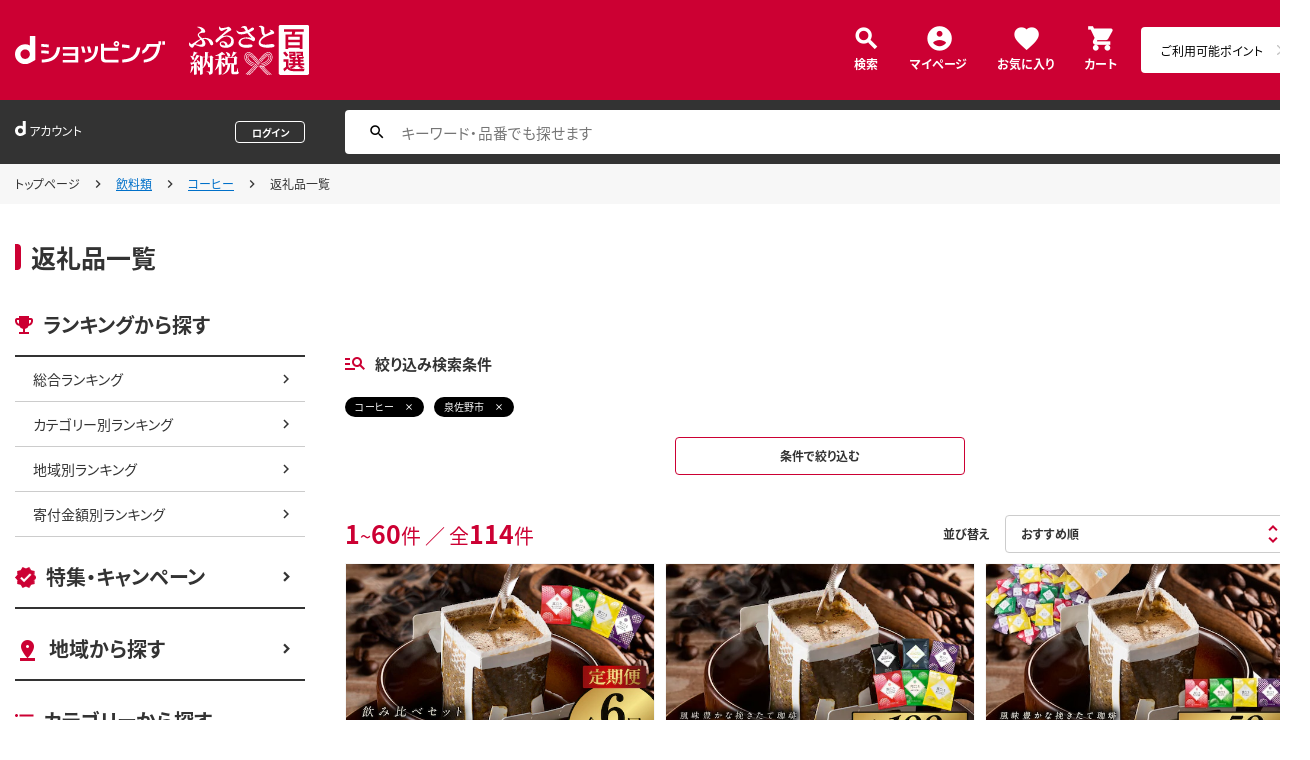

--- FILE ---
content_type: text/html;charset=UTF-8
request_url: https://dshopping-furusato.docomo.ne.jp/products_search?cntrctr_cd=272132&category_uri=900%2F9004
body_size: 13837
content:


















	

	
	

	
	

	
	
















<!doctype html>
<html lang="ja">
<head>



















<!-- Google Tag Manager -->
<script>
	(function(w,d,s,l,i){w[l]=w[l]||[];w[l].push({'gtm.start':new Date().getTime(),event:'gtm.js'});
	var f=d.getElementsByTagName(s)[0],j=d.createElement(s),dl=l!='dataLayer'?'&l='+l:'';
	j.async=true;
	j.src='https://www.googletagmanager.com/gtm.js?id='+i+dl;
	f.parentNode.insertBefore(j,f);})(window,document,'script','dataLayer','GTM-NTNJCD7');
</script>
<!-- End Google Tag Manager -->
<meta http-equiv="content-language" content="ja" />
<meta name="author" content="All About Life Marketing, Inc." />
<meta name="description" content="ｄショッピングふるさと納税百選はオールアバウトライフマーケティングが運営するふるさと納税ポータルサイトです｜ドコモ電話料金合算払いやｄポイントで簡単に決済できます。" />
<meta property="og:description" content="ｄショッピングふるさと納税百選はオールアバウトライフマーケティングが運営するふるさと納税ポータルサイトです｜ドコモ電話料金合算払いやｄポイントで簡単に決済できます。">
<meta property="og:image" content="/excludes/dfh/img/og-furusato-icon.png">
<meta name="robots" content="index, follow" />

<link rel="shortcut icon" href="/excludes/dfh/img/common/favicon.ico">
<link rel="apple-touch-icon-precomposed" href="/excludes/dfh/img/common/apple-touch-icon.png">

<meta property="og:site_name" content="d-ショップ ふるさと">

<meta name="google-site-verification" content="ocuekU4QshU3Y2NmsrswldfSlbtLenLFQxQibB_1rqM" />

<meta charset="UTF-8" />
<meta http-equiv="X-UA-Compatible" content="IE=edge" />
<meta name="viewport" content="width=device-width">



		<title>dショッピングふるさと納税百選 | 『コーヒー』で絞り込んだ通販できる返礼品一覧</title>
		<meta name="keywords" content="コーヒー,dショッピング,dショッピングふるさと納税百選,通販,ふるさと納税,ドコモ 電話料金合算払い"/>
		<meta name="title" content="dショッピングふるさと納税百選 | 『コーヒー』で絞り込んだ通販できる返礼品一覧">
		<link rel="stylesheet" href="https://fonts.googleapis.com/icon?family=Material+Icons"/>
		<link rel="stylesheet" href="https://use.fontawesome.com/releases/v5.6.3/css/all.css" integrity="sha384-UHRtZLI+pbxtHCWp1t77Bi1L4ZtiqrqD80Kn4Z8NTSRyMA2Fd33n5dQ8lWUE00s/" crossorigin="anonymous">
		<link href="https://fonts.googleapis.com/css?family=Material+Icons|Material+Icons+Outlined|Material+Icons+Round|Material+Icons+Sharp|Material+Icons+Two+Tone" rel="stylesheet">

		<script src="/excludes/ds/js/cmn.js"></script>
		<script src="/excludes/ds/js/csrf_token.js"></script>
		<script src="/excludes/ds/js/nav-sp.js"></script>
		<script src="/excludes/ds/js/product_list_framework.js"></script>
		<!-- Template 共通CPNT読込 -->

		<!-- webfonts -->
		<link rel="preload" as="font" href="/excludes/dfh/fonts/NotoSansJP-Regular.min.woff" type="font/woff" crossorigin>
		<link rel="preload" as="font" href="/excludes/dfh/fonts/NotoSansJP-Bold.min.woff" type="font/woff" crossorigin>

		<!-- CSS -->
		<link rel="stylesheet" href="/excludes/dfh/css/common.css">
		<link href="https://fonts.googleapis.com/icon?family=Material+Icons" rel="stylesheet">
		<link rel="stylesheet" href="/excludes/dfh/css/products_search_list.css">
		<link rel="stylesheet" href="/excludes/dfh/css/products_search_no.css">
		<link rel="stylesheet" href="/excludes/dfh/css/products_search_search_list.css">
		<link rel="stylesheet" href="/excludes/dfh/css/category.css">


		<!-- ページ自由記述 -->
		<link rel="stylesheet" href="/excludes/ds/css/product.css">
		<link rel="stylesheet" href="/excludes/ds/css/marker.css">

		<link rel="canonical" href="https://dshopping-furusato.docomo.ne.jp/products_search?category_uri=900/9004">

		<link rel="next" href="https://dshopping-furusato.docomo.ne.jp/products_search?category_uri=900%2F9004&page=2" />
		
		<meta property="og:title" content="dショッピングふるさと納税百選 | 『コーヒー』で絞り込んだ通販できる返礼品一覧">

		<script type="text/javascript" src="/excludes/ds/js/product_list_gtm.js"></script>
		<script type="text/javascript" src="/js/jquery.cookie.js"></script>
		<script src="/excludes/ds/js/module.js"></script>
		<input type="hidden" name="searchJson"/>
	

















<script src="https://ajax.googleapis.com/ajax/libs/jquery/3.7.1/jquery.min.js"></script>
<script src="https://cdnjs.cloudflare.com/ajax/libs/underscore.js/1.13.2/underscore-min.js"></script>
<script type="text/javascript" src="/excludes/dfh/js/jquery.colorbox-min.js"></script>



<script>
	window.ajaxGetLoginInfo = $.ajax({
		type: 'POST',
		url: '/ajaxGetLoginInfo',
		cache: false,
	});

	(function() {
		'use strict';

		var setGaUserInfo = function(json) {
			
			if (json.accountId) {
				window.dataLayer = window.dataLayer || [];
				dataLayer.push({'accountID': json.accountId});
			}
		}

		$.when(window.ajaxGetLoginInfo).then(function(json) {
			setGaUserInfo(json);
		});
	}());
</script>


<script src="/js/sp/access_check.js"></script>


<link rel="preconnect" href="https://dev.visualwebsiteoptimizer.com" />
<script type='text/javascript' id='vwoCode'>
window._vwo_code=window._vwo_code || (function() {
var account_id=714329,
version = 1.5,
settings_tolerance=2000,
library_tolerance=2500,
use_existing_jquery=(typeof jQuery == 'function'),
is_spa=1,
hide_element='body',
hide_element_style = 'opacity:0 !important;filter:alpha(opacity=0) !important;background:none !important',
f=false,d=document,vwoCodeEl=d.querySelector('#vwoCode'),code={use_existing_jquery:function(){return use_existing_jquery},library_tolerance:function(){return library_tolerance},hide_element_style:function(){return'{'+hide_element_style+'}'},finish:function(){if(!f){f=true;var e=d.getElementById('_vis_opt_path_hides');if(e)e.parentNode.removeChild(e)}},finished:function(){return f},load:function(e){var t=d.createElement('script');t.fetchPriority='high';t.src=e;t.type='text/javascript';t.onerror=function(){_vwo_code.finish()};d.getElementsByTagName('head')[0].appendChild(t)},getVersion:function(){return version},getMatchedCookies:function(e){var t=[];if(document.cookie){t=document.cookie.match(e)||[]}return t},getCombinationCookie:function(){var e=code.getMatchedCookies(/(?:^|;)\s?(_vis_opt_exp_\d+_combi=[^;$]*)/gi);e=e.map(function(e){try{var t=decodeURIComponent(e);if(!/_vis_opt_exp_\d+_combi=(?:\d+,?)+\s*$/.test(t)){return''}return t}catch(e){return''}});var i=[];e.forEach(function(e){var t=e.match(/([\d,]+)/g);t&&i.push(t.join('-'))});return i.join('|')},init:function(){if(d.URL.indexOf('__vwo_disable__')>-1)return;window.settings_timer=setTimeout(function(){_vwo_code.finish()},settings_tolerance);var e=d.createElement('style'),t=hide_element?hide_element+'{'+hide_element_style+'}':'',i=d.getElementsByTagName('head')[0];e.setAttribute('id','_vis_opt_path_hides');vwoCodeEl&&e.setAttribute('nonce',vwoCodeEl.nonce);e.setAttribute('type','text/css');if(e.styleSheet)e.styleSheet.cssText=t;else e.appendChild(d.createTextNode(t));i.appendChild(e);var n=this.getCombinationCookie();this.load('https://dev.visualwebsiteoptimizer.com/j.php?a='+account_id+'&u='+encodeURIComponent(d.URL)+'&f='+ +is_spa+'&vn='+version+(n?'&c='+n:''));return settings_timer}};window._vwo_settings_timer = code.init();return code;}());
</script>

</head>

<body id="js-contents_body" class="contents_body">
	













<!-- Google Tag Manager (noscript) -->
<noscript><iframe src="https://www.googletagmanager.com/ns.html?id=GTM-NTNJCD7" height="0" width="0" style="display:none;visibility:hidden"></iframe></noscript>
<!-- End Google Tag Manager (noscript) -->


	
	













<header id="js-header" class="header">
	<div class="header-inner">
		<div class="header-head">
			<div class="header-logo">
				<a href="https://dshopping.docomo.ne.jp/"><img src="/excludes/dfh/img/logo.svg" alt="dショッピング" class="header-logo_object"></a>
			</div>
			<h1 class="header-title"><a href="/"><img src="/excludes/dfh/img/fulusato_logo.svg" alt="ふるさと納税百選" class="header-title_object"></a></h1>
		</div>
		<div class="header-menu">
			<div class="header-burger"><a href="" id="js-nav_trigger" class="header-burger_action"></a></div>
			<ul class="header-menu_nav">
				<li class="header-menu_nav_list"><a href="/products_search/" class="nav nav--search">検索</a></li>
				<li class="header-menu_nav_list"><a href="/member/mypage/" class="nav nav--mypage">マイページ</a></li>
				<li class="header-menu_nav_list"><a href="/member/favorite/" class="nav nav--favorite">お気に入り</a></li>
				<li class="header-menu_nav_list"><a href="/cart/" class="nav nav--cart"><span>カート</span></a></li>
			</ul>
		</div>
		<div class="header-menu_dpoint  dpoint-sp">
			<div class="dpoint-wrap js-top-header-point-box">
				<ul id="dpoint">
				</ul>
			</div>
		</div>
	</div>
</header>



<script>
	$(function() {
		'use strict';

		var updatePointBox = function(json) {
			var html = '';

			if (json.userId != null && !json.dpointDispOffFlag && json.dPointComma != null) {
				html += '<a href="' + json.docomoPointSettingUrl + '" class="d_point">';
				html += '  <ul id="dpoint">';
				html += '    <li class="btn01 bd">';
				switch(json.stageCode){
					case '102':
						html += '<dl class="stage1">';
						break;
					case '103':
						html += '<dl class="stage2">';
						break;
					case '104':
						html += '<dl class="stage3">';
						break;
					case '105':
						html += '<dl class="stage4">';
						break;
					case '106':
						html += '<dl class="stage5">';
						break;
					default:
						html += '<dl class="others">';
						break;
				}
				html += '        <dt class="dpoint"><img src="/excludes/dfh/img/header/icon_point.png"></dt>';
				html += '        <dd class="dp"><img src="/excludes/dfh/img/header/dp/dp.png"></dd>';
				html += '        <dd class="number"><span class="point">' + json.dPointComma + '</span><span class="p">P</span></dd>';
				html += '      </dl>';
				html += '    </li>';
				html += '  </ul>';
				html += '</a>';
			} else {
				html += '<a href="' + json.docomoPointSettingUrl + '" class="d_point">';
				html += '  <ul id="dpoint">';
				html += '    <li class="btn03">';
				html += '      <p><span class="point">ご利用可能ポイント</span></p>';
				html += '    </li>';
				html += '  </ul>';
				html += '</a>';
			}

			$('.js-top-header-point-box').html(html);
		}

		var updateCartItemCount = function(json) {
			if (json.cartItemCount > 0) {
				if($('.nav--cart').find('.nav-cart_value').length == 0){
					$('.nav--cart').append('<span class="nav-cart_value">' + json.cartItemCount + '</span>');
				}
			}
		}

		$.when(window.ajaxGetLoginInfo).then(function(json) {
			updatePointBox(json);
			updateCartItemCount(json);
		});
	});
</script>



	
	













<div class="header_account">
	<div class="header_account-inner">
		
		<div class="header_account-main">
			<div class="header_account-top"></div>
			<div class="header_account-point"></div>
		</div>

		
		<div class="header_account-search">
			<input type="text" id="FOSH340_keyword" placeholder="キーワード・品番でも探せます" class="header_account-input search-input">
			<div id="clear_button" class="clearButton" onclick="ClearButton_Click()">
				<span class="clearButtonBefore"></span>
			</div>
		</div>
	</div>
</div>
<script src="/excludes/dfh/js/suggest_furusato.js"></script>
<link rel="stylesheet" href="/excludes/dfh/css/suggest_module.css" />


<script>
	$(function() {
		'use strict';
		var updateLoginInfo = function(json) {
			var html = '';
			if (json.userId != null) {
				// ログイン状態
				html += '<div class="header_account-top">';
				html += '<div class="header_account-title"><span class="header_account-title_text">アカウント</span></div>';
				if (!json.daccountErrorFlag) {
					if (json.maskDocomoId != null && json.maskDocomoId != '') {
						html += '<div class="header_account-mail"><a class="header_account-mail_link" href="';
						html += '/member/mypage/';
						html += '">' + json.maskDocomoId + '</a></div>';
					} else {
						html += '<div class="header_account-mail">未発行</div>';
					}
				}
				html += '<div class="header_account-action">'
				html += '<a href="/member/authentication/relogin" class="header_account-button js-modal_logout cboxElement">';
				html += '<span class="header_account-logout">ログアウト</span>';
				html += '</a>';
				html += '</div>';
				html += '</div>';
				if (!json.dpointDispOffFlag && json.limitDPointComma != null) {
					html += '<div class="header_account-point">' + json.limitDPointEndDate + 'までに有効のdポイント　' + json.limitDPointComma + 'P</div>';
				}
			} else {
				// 未ログイン状態
				html += '<div class="header_account-top">';
				html += '<div class="header_account-title"><span class="header_account-title_text">アカウント</span></div>';
				html += '<div class="header_account-mail"></div>';
				html += '<a href="/member/authentication/loginFromSideMenu" class="header_account-button">';
				html += '<span class="header_account-logout">ログイン</span>';
				html += '</div>';
			}
			$('.header_account-main').html(html);
			$(window).trigger('resize');
		}

		$.when(window.ajaxGetLoginInfo).then(function(json) {
			updateLoginInfo(json);
		});
	});
</script>


	
	
	
		
		<div class="breadcrumb">
			<div class="breadcrumb-inner">
				<ol class="breadcrumb_list">
					<li class="breadcrumb_list-inner">
						<a href="/" class="breadcrumb_link">トップページ</a>
					</li>
					
						
							
							<li class="breadcrumb_list-inner"><a href="?category_uri=900&amp;limit=60&amp;cntrctr_cd=272132">飲料類</a></li>
						
							
							<li class="breadcrumb_list-inner"><a href="?category_uri=900%2F9004&amp;limit=60&amp;cntrctr_cd=272132">コーヒー</a></li>
						
							<li class="breadcrumb_list-inner"><span>返礼品一覧</span></li>
							
						
					
					
				</ol>
			</div>
		</div>
	
		
		<div class="contents_header">
			<div class="contents_header-inner">
				<h2 class="contents_header-title">返礼品一覧</h2>
			</div>
		</div>
	
	

	
	<div class="contents">
		<div class="contents-inner">
			













<div id="js-nav_over" class="contents-nav_over"></div>
<div id="js-nav_view" class="contents-nav">
	<div class="contents-nav_inner">
		<div class="contents-nav_close">
			<a href="" id="js-nav_close" class="contents-nav_close_item"></a>
		</div>
		<section class="side_nav">
			<header class="side_nav-header">
				<h2 class="side_nav-title side_nav-title--ranking">ランキングから探す</h2>
			</header>
			<div class="side_nav-body">
			<ul class="side_nav-list">
				<li class="side_nav-list_item"><a href="/ranking/total" class="side_nav_link side_nav_link--child">総合ランキング</a></li>
				<li class="side_nav-list_item"><a href="/ranking/category" class="side_nav_link side_nav_link--child">カテゴリー別ランキング</a></li>
				<li class="side_nav-list_item"><a href="/ranking/area" class="side_nav_link side_nav_link--child">地域別ランキング</a></li>
				<li class="side_nav-list_item"><a href="/ranking/donation" class="side_nav_link side_nav_link--child">寄付金額別ランキング</a></li>
			</ul>
		</div>
		</section>
		<section class="side_nav side_nav--layout">
			<header class="side_nav-header">
				<h2 class="side_nav-title side_nav-title--campaign"><a href="/campaign" class="side_nav_link side_nav_link--parent">特集・キャンペーン</a></h2>
			</header>
		</section>
		<section class="side_nav side_nav--layout">
			<header class="side_nav-header">
				<h2 class="side_nav-title side_nav-title--area"><a href="/area" class="side_nav_link side_nav_link--parent">地域から探す</a></h2>
			</header>
		</section>
		<section class="side_nav side_nav--layout">
			<header class="side_nav-header">
				<h2 class="side_nav-title side_nav-title--category">カテゴリーから探す</h2>
			</header>
			<div class="side_nav-body">
				<ul class="side_nav-list">
					<li class="side_nav-list_item"><a href="/products_search" class="side_nav_link side_nav_link--child">すべてのカテゴリー</a></li>
					<li class="side_nav-list_item"><a href="/products_search?category_uri=100" class="side_nav_link side_nav_link--child">肉</a></li>
					<li class="side_nav-list_item"><a href="/products_search?category_uri=200" class="side_nav_link side_nav_link--child">米・パン</a></li>
					<li class="side_nav-list_item"><a href="/products_search?category_uri=300" class="side_nav_link side_nav_link--child">果物類</a></li>
					<li class="side_nav-list_item"><a href="/products_search?category_uri=400" class="side_nav_link side_nav_link--child">エビ・カニ等</a></li>
					<li class="side_nav-list_item"><a href="/products_search?category_uri=500" class="side_nav_link side_nav_link--child">魚貝類</a></li>
					<li class="side_nav-list_item"><a href="/products_search?category_uri=600" class="side_nav_link side_nav_link--child">野菜類</a></li>
					<li class="side_nav-list_item"><a href="/products_search?category_uri=700" class="side_nav_link side_nav_link--child">卵（鶏、烏骨鶏等）</a></li>
					<li class="side_nav-list_item"><a href="/products_search?category_uri=800" class="side_nav_link side_nav_link--child">お酒</a></li>
					<li class="side_nav-list_item"><a href="/products_search?category_uri=900" class="side_nav_link side_nav_link--child">飲料類</a></li>
					<li class="side_nav-list_item"><a href="/products_search?category_uri=1000" class="side_nav_link side_nav_link--child">菓子</a></li>
					<li class="side_nav-list_item"><a href="/products_search?category_uri=1100" class="side_nav_link side_nav_link--child">加工品等</a></li>
					<li class="side_nav-list_item"><a href="/products_search?category_uri=1200" class="side_nav_link side_nav_link--child">麺類</a></li>
					<li class="side_nav-list_item"><a href="/products_search?category_uri=1300" class="side_nav_link side_nav_link--child">調味料・油</a></li>
					<li class="side_nav-list_item"><a href="/products_search?category_uri=1400" class="side_nav_link side_nav_link--child">鍋セット</a></li>
					<li class="side_nav-list_item"><a href="/products_search?category_uri=1500" class="side_nav_link side_nav_link--child">旅行</a></li>
					<li class="side_nav-list_item"><a href="/products_search?category_uri=1600" class="side_nav_link side_nav_link--child">イベントやチケット等</a></li>
					<li class="side_nav-list_item"><a href="/products_search?category_uri=1700" class="side_nav_link side_nav_link--child">地域のお礼の品</a></li>
					<li class="side_nav-list_item"><a href="/products_search?category_uri=1800" class="side_nav_link side_nav_link--child">スポーツ・アウトドア</a></li>
					<li class="side_nav-list_item"><a href="/products_search?category_uri=1900" class="side_nav_link side_nav_link--child">雑貨・日用品</a></li>
					<li class="side_nav-list_item"><a href="/products_search?category_uri=2000" class="side_nav_link side_nav_link--child">美容</a></li>
					<li class="side_nav-list_item"><a href="/products_search?category_uri=2100" class="side_nav_link side_nav_link--child">ファッション</a></li>
					<li class="side_nav-list_item"><a href="/products_search?category_uri=2200" class="side_nav_link side_nav_link--child">家具・工芸品・装飾品</a></li>
					<li class="side_nav-list_item"><a href="/products_search?category_uri=2300" class="side_nav_link side_nav_link--child">感謝状等</a></li>
				</ul>
			</div>
		</section>
		<section class="side_nav side_nav--layout">
			<header class="side_nav-header">
				<h2 class="side_nav-title side_nav-title--money">寄付金額から探す</h2>
			</header>
			<div class="side_nav-body">
				<ul class="side_nav-list">
					<li class="side_nav-list_item"><a href="/products_search?max_price=5000" class="side_nav_link side_nav_link--child">～5,000円で探す</a></li>
					<li class="side_nav-list_item"><a href="/products_search?min_price=5001&max_price=8000" class="side_nav_link side_nav_link--child">5,001円～8,000円で探す</a></li>
					<li class="side_nav-list_item"><a href="/products_search?min_price=8001&max_price=10000" class="side_nav_link side_nav_link--child">8,001円～10,000円で探す</a></li>
					<li class="side_nav-list_item"><a href="/products_search?min_price=10001&max_price=15000" class="side_nav_link side_nav_link--child">10,001円～15,000円で探す</a></li>
					<li class="side_nav-list_item"><a href="/products_search?min_price=15001&max_price=20000" class="side_nav_link side_nav_link--child">15,001円～20,000円で探す</a></li>
					<li class="side_nav-list_item"><a href="/products_search?min_price=20001&max_price=30000" class="side_nav_link side_nav_link--child">20,001円～30,000円で探す</a></li>
					<li class="side_nav-list_item"><a href="/products_search?min_price=30001&max_price=50000" class="side_nav_link side_nav_link--child">30,001円～50,000円で探す</a></li>
					<li class="side_nav-list_item"><a href="/products_search?min_price=50001&max_price=100000" class="side_nav_link side_nav_link--child">50,001円～100,000円で探す</a></li>
					<li class="side_nav-list_item"><a href="/products_search?min_price=100001" class="side_nav_link side_nav_link--child">100,001円～で探す</a></li>
				</ul>
			</div>
		</section>
		<section class="side_nav side_nav--layout">
			<header class="side_nav-header">
				<h2 class="side_nav-title side_nav-title--help">ヘルプ</h2>
			</header>
			<div class="side_nav-body">
				<ul class="side_nav-list">
					<li class="side_nav-list_item"><a href="/guide/beginner/" class="side_nav_link side_nav_link--child">初めての方へ</a></li>
					<li class="side_nav-list_item"><a href="/guide/creditable_amount/" class="side_nav_link side_nav_link--child">控除上限金額の目安</a></li>
					<li class="side_nav-list_item"><a href="/guide/tax_return/" class="side_nav_link side_nav_link--child">ふるさと納税確定申告ガイド</a></li>
					<li class="side_nav-list_item"><a href="/guide/onestop/" class="side_nav_link side_nav_link--child">ワンストップ特例制度</a></li>
					<li class="side_nav-list_item"><a href="https://faq-dshopping-furusato-docomo.dga.jp" class="side_nav_link side_nav_link--child">よくある質問</a></li>
					<li class="side_nav-list_item"><a href="/information/" class="side_nav_link side_nav_link--child">お知らせ</a></li>
					<li class="side_nav-list_item"><a href="/toiawase/" class="side_nav_link side_nav_link--child">お問い合わせ</a></li>
					<li class="side_nav-list_item"><a href="/term/terms-of-service/" class="side_nav_link side_nav_link--child">利用規約</a></li>
					<li class="side_nav-list_item"><a href="/privacy/" class="side_nav_link side_nav_link--child">プライバシーポリシー</a></li>
				</ul>
			</div>
		</section>
	</div>
</div>
			
	<script type="text/javascript" src="/excludes/ds/js/dsFOSH700.js"></script>

		<div class="contents-main">

			<section class="main_nav">

				

				

			</section>


			<section class="main_nav main_nav--layout">
				
					<header class="main_nav-header">
						<h2 class="main_nav-title main_nav-title--search">絞り込み検索条件</h2>
					</header>
				

				<div class="main_nav-body">
					<div class="labels">
						
							<ul class="labels-list">
								
									<li class="labels-list-item">
										<a href="javascript:void(0);" onclick="SearchConditionClick('コーヒー','category_uri')" class="select_label">コーヒー</a>
									</li>
								
									<li class="labels-list-item">
										<a href="javascript:void(0);" onclick="SearchConditionClick('泉佐野市','cntrctr_cd')" class="select_label">泉佐野市</a>
									</li>
								
							</ul>
						
						<div class="labels-action">
							<a name="FOSH700_DSEARCH" id="FOSH700_DSEARCH" class="main_button main_button--small" href="javascript:void(0);" detail_search="/products_search/index.html">条件で絞り込む</a>
						</div>
					</div>

					<!-- list_mod -->
					<div class="pagination">
						<div class="pagination-count">
							<div class="item_count">
								<span class="item_count-num">1</span>~<span class="item_count-num">60</span>件 ／ 全<span class="item_count-num">114</span>件
							</div>
						</div>

						
							<div class="pagination-item">
								<div class="sort">
									<div class="sort-header">並び替え</div>
									<div class="sort-body">
										<div class="sort_select">
											<div class="sort_select-inner">
												<select name="FOSH700_SORT_SELECT" id="FOSH700_SORT_SELECT" class="sort_select-select"><option value="/products_search?sort=rcmd_asc&page=1&category_uri=900%2F9004&limit=60&cntrctr_cd=272132" selected="selected">おすすめ順</option><option value="/products_search?sort=rank_of_general_asc&category_uri=900%2F9004&limit=60&cntrctr_cd=272132">ランキング順</option><option value="/products_search?sort=sales_price_asc&category_uri=900%2F9004&limit=60&cntrctr_cd=272132">寄付金額が低い順</option><option value="/products_search?sort=new_arrival&category_uri=900%2F9004&limit=60&cntrctr_cd=272132">新着順</option></select>
											</div>
										</div>
									</div>
								</div>
							</div>
						
					</div>

					<ul class="list_mod list_mod--layout js-search-item-list">
						
						<li class="list_mod-item">
							<a href="/products/272132099Z141?sku=272132099Z141" s="272132099Z141" onclick="new Products(this, 'CMS_ds_00000146').putProduct('厳選ドリップコーヒー4種50袋 定期便 全6回【毎月配送コース 珈琲 こーひー コーヒー 自家焙煎 オリジナル ギフト キャンプ アウトドア 家計応援】 099Z141', '272132099Z141', '272132099Z141', '36000', '泉佐野市', '', '', '飲料類', 'コーヒー', '').ee_mProductClick();" class="list_mod_cassette">
								<div class="list_mod_cassette-object js-lazyimg">
									<img data-src="https://dshopping-furusato.docomo.ne.jp/images/product/272132/09_1/large/099Z141_1.jpg" alt="厳選ドリップコーヒー4種50袋 定期便 全6回【毎月配送コース 珈琲 こーひー コーヒー 自家焙煎 オリジナル ギフト キャンプ アウトドア 家計応援】 099Z141" class="list_mod_cassette-img">
								</div>
								<div class="list_mod_cassette-body">
									<div class="list_mod_cassette-attention">
										<ul class="list_mod_label">
											
											
										</ul>
									</div>
									<div class="list_mod_cassette-read">
										
										厳選ドリップコーヒー4種50袋 定期便 全6回【毎月配送コース 珈琲 こーひー コーヒー 自家焙煎 オリジナル ギフト キャンプ アウトドア 家計応援】 099Z141
									</div>
									<div class="list_mod_cassette-price">
										<div class="list_mod_cassette-price_title">寄付金額</div>
										<div class="list_mod_cassette-price_text">
											<span class="list_mod_cassette-price_text_emphasis"><font>
												36,000</font></span>円
										</div>
									</div>
									<div class="list_mod_cassette-note">大阪府泉佐野市</div>

									<div class="list_mod_cassette-label">
										<ul class="list_mod_label">
											<li class="list_mod_label-item"><span class="cassette_label">常温</span></li>
											
											
										</ul>
									</div>
								</div>
							</a>
						</li>
						
						<li class="list_mod-item">
							<a href="/products/272132015B279?sku=272132015B279" s="272132015B279" onclick="new Products(this, 'CMS_ds_00000146').putProduct('本格ドリップコーヒー 6種 100袋 工場直送 詰合せ セット 【珈琲 COFFEE コーヒー 自家焙煎 こーひー オリジナル ギフト キャンプ アウトドア】 015B279', '272132015B279', '272132015B279', '15000', '泉佐野市', '', '', '飲料類', 'コーヒー', '').ee_mProductClick();" class="list_mod_cassette">
								<div class="list_mod_cassette-object js-lazyimg">
									<img data-src="https://dshopping-furusato.docomo.ne.jp/images/product/272132/01_1/large/015B279_1.jpg" alt="本格ドリップコーヒー 6種 100袋 工場直送 詰合せ セット 【珈琲 COFFEE コーヒー 自家焙煎 こーひー オリジナル ギフト キャンプ アウトドア】 015B279" class="list_mod_cassette-img">
								</div>
								<div class="list_mod_cassette-body">
									<div class="list_mod_cassette-attention">
										<ul class="list_mod_label">
											
											
										</ul>
									</div>
									<div class="list_mod_cassette-read">
										
										本格ドリップコーヒー 6種 100袋 工場直送 詰合せ セット 【珈琲 COFFEE コーヒー 自家焙煎 こーひー オリジナル ギフト キャンプ アウトドア】 015B279
									</div>
									<div class="list_mod_cassette-price">
										<div class="list_mod_cassette-price_title">寄付金額</div>
										<div class="list_mod_cassette-price_text">
											<span class="list_mod_cassette-price_text_emphasis"><font>
												15,000</font></span>円
										</div>
									</div>
									<div class="list_mod_cassette-note">大阪府泉佐野市</div>

									<div class="list_mod_cassette-label">
										<ul class="list_mod_label">
											<li class="list_mod_label-item"><span class="cassette_label">常温</span></li>
											
											
										</ul>
									</div>
								</div>
							</a>
						</li>
						
						<li class="list_mod-item">
							<a href="/products/272132099H2635?sku=272132099H2635" s="272132099H2635" onclick="new Products(this, 'CMS_ds_00000146').putProduct('本格ドリップコーヒー 4種 50袋 工場直送 詰合せ セット 【珈琲 こーひー コーヒー 自家焙煎 オリジナル ギフト キャンプ アウトドア 家計応援】 099H2635', '272132099H2635', '272132099H2635', '6500', '泉佐野市', '', '', '飲料類', 'コーヒー', '').ee_mProductClick();" class="list_mod_cassette">
								<div class="list_mod_cassette-object js-lazyimg">
									<img data-src="https://dshopping-furusato.docomo.ne.jp/images/product/272132/09_1/large/099H2635_1.jpg" alt="本格ドリップコーヒー 4種 50袋 工場直送 詰合せ セット 【珈琲 こーひー コーヒー 自家焙煎 オリジナル ギフト キャンプ アウトドア 家計応援】 099H2635" class="list_mod_cassette-img">
								</div>
								<div class="list_mod_cassette-body">
									<div class="list_mod_cassette-attention">
										<ul class="list_mod_label">
											
											
										</ul>
									</div>
									<div class="list_mod_cassette-read">
										
										本格ドリップコーヒー 4種 50袋 工場直送 詰合せ セット 【珈琲 こーひー コーヒー 自家焙煎 オリジナル ギフト キャンプ アウトドア 家計応援】 099H2635
									</div>
									<div class="list_mod_cassette-price">
										<div class="list_mod_cassette-price_title">寄付金額</div>
										<div class="list_mod_cassette-price_text">
											<span class="list_mod_cassette-price_text_emphasis"><font>
												6,500</font></span>円
										</div>
									</div>
									<div class="list_mod_cassette-note">大阪府泉佐野市</div>

									<div class="list_mod_cassette-label">
										<ul class="list_mod_label">
											<li class="list_mod_label-item"><span class="cassette_label">常温</span></li>
											
											
										</ul>
									</div>
								</div>
							</a>
						</li>
						
						<li class="list_mod-item">
							<a href="/products/272132020C536?sku=272132020C536" s="272132020C536" onclick="new Products(this, 'CMS_ds_00000146').putProduct('本格ドリップコーヒー 4種 100袋 工場直送 本格 詰合せ セット 【珈琲 こーひー コーヒー 自家焙煎 オリジナル ギフト キャンプ アウトドア 家計応援】 020C536', '272132020C536', '272132020C536', '13500', '泉佐野市', '', '', '飲料類', 'コーヒー', '').ee_mProductClick();" class="list_mod_cassette">
								<div class="list_mod_cassette-object js-lazyimg">
									<img data-src="https://dshopping-furusato.docomo.ne.jp/images/product/272132/02_1/large/020C536_1.jpg" alt="本格ドリップコーヒー 4種 100袋 工場直送 本格 詰合せ セット 【珈琲 こーひー コーヒー 自家焙煎 オリジナル ギフト キャンプ アウトドア 家計応援】 020C536" class="list_mod_cassette-img">
								</div>
								<div class="list_mod_cassette-body">
									<div class="list_mod_cassette-attention">
										<ul class="list_mod_label">
											
											
										</ul>
									</div>
									<div class="list_mod_cassette-read">
										
										本格ドリップコーヒー 4種 100袋 工場直送 本格 詰合せ セット 【珈琲 こーひー コーヒー 自家焙煎 オリジナル ギフト キャンプ アウトドア 家計応援】 020C536
									</div>
									<div class="list_mod_cassette-price">
										<div class="list_mod_cassette-price_title">寄付金額</div>
										<div class="list_mod_cassette-price_text">
											<span class="list_mod_cassette-price_text_emphasis"><font>
												13,500</font></span>円
										</div>
									</div>
									<div class="list_mod_cassette-note">大阪府泉佐野市</div>

									<div class="list_mod_cassette-label">
										<ul class="list_mod_label">
											<li class="list_mod_label-item"><span class="cassette_label">常温</span></li>
											
											
										</ul>
									</div>
								</div>
							</a>
						</li>
						
						<li class="list_mod-item">
							<a href="/products/272132099H1893?sku=272132099H1893" s="272132099H1893" onclick="new Products(this, 'CMS_ds_00000146').putProduct('本格ドリップコーヒー 5種 50袋 工場直送 本格 飲み比べセット 【珈琲 こーひー コーヒー 自家焙煎 オリジナル ギフト キャンプ アウトドア 家計応援】 099H1893', '272132099H1893', '272132099H1893', '9000', '泉佐野市', '', '', '飲料類', 'コーヒー', '').ee_mProductClick();" class="list_mod_cassette">
								<div class="list_mod_cassette-object js-lazyimg">
									<img data-src="https://dshopping-furusato.docomo.ne.jp/images/product/272132/09_1/large/099H1893_1.jpg" alt="本格ドリップコーヒー 5種 50袋 工場直送 本格 飲み比べセット 【珈琲 こーひー コーヒー 自家焙煎 オリジナル ギフト キャンプ アウトドア 家計応援】 099H1893" class="list_mod_cassette-img">
								</div>
								<div class="list_mod_cassette-body">
									<div class="list_mod_cassette-attention">
										<ul class="list_mod_label">
											
											
										</ul>
									</div>
									<div class="list_mod_cassette-read">
										
										本格ドリップコーヒー 5種 50袋 工場直送 本格 飲み比べセット 【珈琲 こーひー コーヒー 自家焙煎 オリジナル ギフト キャンプ アウトドア 家計応援】 099H1893
									</div>
									<div class="list_mod_cassette-price">
										<div class="list_mod_cassette-price_title">寄付金額</div>
										<div class="list_mod_cassette-price_text">
											<span class="list_mod_cassette-price_text_emphasis"><font>
												9,000</font></span>円
										</div>
									</div>
									<div class="list_mod_cassette-note">大阪府泉佐野市</div>

									<div class="list_mod_cassette-label">
										<ul class="list_mod_label">
											<li class="list_mod_label-item"><span class="cassette_label">常温</span></li>
											
											
										</ul>
									</div>
								</div>
							</a>
						</li>
						
						<li class="list_mod-item">
							<a href="/products/272132099Z403?sku=272132099Z403" s="272132099Z403" onclick="new Products(this, 'CMS_ds_00000146').putProduct('吉田珈琲本舗オリジナル 本格カフェラテベース 加糖 600mL×12本 全6回【毎月配送コース】 099Z403', '272132099Z403', '272132099Z403', '270000', '泉佐野市', '', '', '飲料類', 'コーヒー', '').ee_mProductClick();" class="list_mod_cassette">
								<div class="list_mod_cassette-object js-lazyimg">
									<img data-src="https://dshopping-furusato.docomo.ne.jp/images/product/272132/09_1/large/099Z403_1.jpg" alt="吉田珈琲本舗オリジナル 本格カフェラテベース 加糖 600mL×12本 全6回【毎月配送コース】 099Z403" class="list_mod_cassette-img">
								</div>
								<div class="list_mod_cassette-body">
									<div class="list_mod_cassette-attention">
										<ul class="list_mod_label">
											
											
										</ul>
									</div>
									<div class="list_mod_cassette-read">
										
										吉田珈琲本舗オリジナル 本格カフェラテベース 加糖 600mL×12本 全6回【毎月配送コース】 099Z403
									</div>
									<div class="list_mod_cassette-price">
										<div class="list_mod_cassette-price_title">寄付金額</div>
										<div class="list_mod_cassette-price_text">
											<span class="list_mod_cassette-price_text_emphasis"><font>
												270,000</font></span>円
										</div>
									</div>
									<div class="list_mod_cassette-note">大阪府泉佐野市</div>

									<div class="list_mod_cassette-label">
										<ul class="list_mod_label">
											<li class="list_mod_label-item"><span class="cassette_label">常温</span></li>
											
											
										</ul>
									</div>
								</div>
							</a>
						</li>
						
						<li class="list_mod-item">
							<a href="/products/272132099Z407?sku=272132099Z407" s="272132099Z407" onclick="new Products(this, 'CMS_ds_00000146').putProduct('吉田珈琲本舗オリジナル 本格カフェラテベース 無糖 600mL×12本 全6回【毎月配送コース】 099Z407', '272132099Z407', '272132099Z407', '270000', '泉佐野市', '', '', '飲料類', 'コーヒー', '').ee_mProductClick();" class="list_mod_cassette">
								<div class="list_mod_cassette-object js-lazyimg">
									<img data-src="https://dshopping-furusato.docomo.ne.jp/images/product/272132/09_1/large/099Z407_1.jpg" alt="吉田珈琲本舗オリジナル 本格カフェラテベース 無糖 600mL×12本 全6回【毎月配送コース】 099Z407" class="list_mod_cassette-img">
								</div>
								<div class="list_mod_cassette-body">
									<div class="list_mod_cassette-attention">
										<ul class="list_mod_label">
											
											
										</ul>
									</div>
									<div class="list_mod_cassette-read">
										
										吉田珈琲本舗オリジナル 本格カフェラテベース 無糖 600mL×12本 全6回【毎月配送コース】 099Z407
									</div>
									<div class="list_mod_cassette-price">
										<div class="list_mod_cassette-price_title">寄付金額</div>
										<div class="list_mod_cassette-price_text">
											<span class="list_mod_cassette-price_text_emphasis"><font>
												270,000</font></span>円
										</div>
									</div>
									<div class="list_mod_cassette-note">大阪府泉佐野市</div>

									<div class="list_mod_cassette-label">
										<ul class="list_mod_label">
											<li class="list_mod_label-item"><span class="cassette_label">常温</span></li>
											
											
										</ul>
									</div>
								</div>
							</a>
						</li>
						
						<li class="list_mod-item">
							<a href="/products/272132G1397?sku=272132G1397" s="272132G1397" onclick="new Products(this, 'CMS_ds_00000146').putProduct('【定期便 全12回】スペシャルティコーヒードリップバッグ 2種 20袋 （中浅煎り／中深煎り 各10袋）【飲み比べ 珈琲 COFFEE コーヒー オリジナル キャンプ アウトドア 毎月配送】 G1397', '272132G1397', '272132G1397', '228000', '泉佐野市', '', '', '飲料類', 'コーヒー', '').ee_mProductClick();" class="list_mod_cassette">
								<div class="list_mod_cassette-object js-lazyimg">
									<img data-src="https://dshopping-furusato.docomo.ne.jp/images/product/272132/G1_1/large/G1397_1.jpg" alt="【定期便 全12回】スペシャルティコーヒードリップバッグ 2種 20袋 （中浅煎り／中深煎り 各10袋）【飲み比べ 珈琲 COFFEE コーヒー オリジナル キャンプ アウトドア 毎月配送】 G1397" class="list_mod_cassette-img">
								</div>
								<div class="list_mod_cassette-body">
									<div class="list_mod_cassette-attention">
										<ul class="list_mod_label">
											
											
										</ul>
									</div>
									<div class="list_mod_cassette-read">
										
										【定期便 全12回】スペシャルティコーヒードリップバッグ 2種 20袋 （中浅煎り／中深煎り 各10袋）【飲み比べ 珈琲 COFFEE コーヒー オリジナル キャンプ アウトドア 毎月配送】 G1397
									</div>
									<div class="list_mod_cassette-price">
										<div class="list_mod_cassette-price_title">寄付金額</div>
										<div class="list_mod_cassette-price_text">
											<span class="list_mod_cassette-price_text_emphasis"><font>
												228,000</font></span>円
										</div>
									</div>
									<div class="list_mod_cassette-note">大阪府泉佐野市</div>

									<div class="list_mod_cassette-label">
										<ul class="list_mod_label">
											<li class="list_mod_label-item"><span class="cassette_label">常温</span></li>
											
											
										</ul>
									</div>
								</div>
							</a>
						</li>
						
						<li class="list_mod-item">
							<a href="/products/272132099Z411?sku=272132099Z411" s="272132099Z411" onclick="new Products(this, 'CMS_ds_00000146').putProduct('【吉田珈琲本舗謹製】こだわりのアイスコーヒー（無糖）1L × 12本セット 全6回【毎月配送コース】 099Z411', '272132099Z411', '272132099Z411', '186000', '泉佐野市', '', '', '飲料類', 'コーヒー', '').ee_mProductClick();" class="list_mod_cassette">
								<div class="list_mod_cassette-object js-lazyimg">
									<img data-src="https://dshopping-furusato.docomo.ne.jp/images/product/272132/09_1/large/099Z411_1.jpg" alt="【吉田珈琲本舗謹製】こだわりのアイスコーヒー（無糖）1L × 12本セット 全6回【毎月配送コース】 099Z411" class="list_mod_cassette-img">
								</div>
								<div class="list_mod_cassette-body">
									<div class="list_mod_cassette-attention">
										<ul class="list_mod_label">
											
											
										</ul>
									</div>
									<div class="list_mod_cassette-read">
										
										【吉田珈琲本舗謹製】こだわりのアイスコーヒー（無糖）1L × 12本セット 全6回【毎月配送コース】 099Z411
									</div>
									<div class="list_mod_cassette-price">
										<div class="list_mod_cassette-price_title">寄付金額</div>
										<div class="list_mod_cassette-price_text">
											<span class="list_mod_cassette-price_text_emphasis"><font>
												186,000</font></span>円
										</div>
									</div>
									<div class="list_mod_cassette-note">大阪府泉佐野市</div>

									<div class="list_mod_cassette-label">
										<ul class="list_mod_label">
											<li class="list_mod_label-item"><span class="cassette_label">常温</span></li>
											
											
										</ul>
									</div>
								</div>
							</a>
						</li>
						
						<li class="list_mod-item">
							<a href="/products/272132099Z402?sku=272132099Z402" s="272132099Z402" onclick="new Products(this, 'CMS_ds_00000146').putProduct('吉田珈琲本舗オリジナル 本格カフェラテベース 加糖 600mL×12本 全4回【毎月配送コース】 099Z402', '272132099Z402', '272132099Z402', '180000', '泉佐野市', '', '', '飲料類', 'コーヒー', '').ee_mProductClick();" class="list_mod_cassette">
								<div class="list_mod_cassette-object js-lazyimg">
									<img data-src="https://dshopping-furusato.docomo.ne.jp/images/product/272132/09_1/large/099Z402_1.jpg" alt="吉田珈琲本舗オリジナル 本格カフェラテベース 加糖 600mL×12本 全4回【毎月配送コース】 099Z402" class="list_mod_cassette-img">
								</div>
								<div class="list_mod_cassette-body">
									<div class="list_mod_cassette-attention">
										<ul class="list_mod_label">
											
											
										</ul>
									</div>
									<div class="list_mod_cassette-read">
										
										吉田珈琲本舗オリジナル 本格カフェラテベース 加糖 600mL×12本 全4回【毎月配送コース】 099Z402
									</div>
									<div class="list_mod_cassette-price">
										<div class="list_mod_cassette-price_title">寄付金額</div>
										<div class="list_mod_cassette-price_text">
											<span class="list_mod_cassette-price_text_emphasis"><font>
												180,000</font></span>円
										</div>
									</div>
									<div class="list_mod_cassette-note">大阪府泉佐野市</div>

									<div class="list_mod_cassette-label">
										<ul class="list_mod_label">
											<li class="list_mod_label-item"><span class="cassette_label">常温</span></li>
											
											
										</ul>
									</div>
								</div>
							</a>
						</li>
						
						<li class="list_mod-item">
							<a href="/products/272132099Z406?sku=272132099Z406" s="272132099Z406" onclick="new Products(this, 'CMS_ds_00000146').putProduct('吉田珈琲本舗オリジナル 本格カフェラテベース 無糖 600mL×12本 全4回【毎月配送コース】 099Z406', '272132099Z406', '272132099Z406', '180000', '泉佐野市', '', '', '飲料類', 'コーヒー', '').ee_mProductClick();" class="list_mod_cassette">
								<div class="list_mod_cassette-object js-lazyimg">
									<img data-src="https://dshopping-furusato.docomo.ne.jp/images/product/272132/09_1/large/099Z406_1.jpg" alt="吉田珈琲本舗オリジナル 本格カフェラテベース 無糖 600mL×12本 全4回【毎月配送コース】 099Z406" class="list_mod_cassette-img">
								</div>
								<div class="list_mod_cassette-body">
									<div class="list_mod_cassette-attention">
										<ul class="list_mod_label">
											
											
										</ul>
									</div>
									<div class="list_mod_cassette-read">
										
										吉田珈琲本舗オリジナル 本格カフェラテベース 無糖 600mL×12本 全4回【毎月配送コース】 099Z406
									</div>
									<div class="list_mod_cassette-price">
										<div class="list_mod_cassette-price_title">寄付金額</div>
										<div class="list_mod_cassette-price_text">
											<span class="list_mod_cassette-price_text_emphasis"><font>
												180,000</font></span>円
										</div>
									</div>
									<div class="list_mod_cassette-note">大阪府泉佐野市</div>

									<div class="list_mod_cassette-label">
										<ul class="list_mod_label">
											<li class="list_mod_label-item"><span class="cassette_label">常温</span></li>
											
											
										</ul>
									</div>
								</div>
							</a>
						</li>
						
						<li class="list_mod-item">
							<a href="/products/272132099Z391?sku=272132099Z391" s="272132099Z391" onclick="new Products(this, 'CMS_ds_00000146').putProduct('吉田珈琲本舗オリジナル 本格カフェラテベース 加糖 600ml×6本 全6回【毎月配送コース】 099Z391', '272132099Z391', '272132099Z391', '150000', '泉佐野市', '', '', '飲料類', 'コーヒー', '').ee_mProductClick();" class="list_mod_cassette">
								<div class="list_mod_cassette-object js-lazyimg">
									<img data-src="https://dshopping-furusato.docomo.ne.jp/images/product/272132/09_1/large/099Z391_1.jpg" alt="吉田珈琲本舗オリジナル 本格カフェラテベース 加糖 600ml×6本 全6回【毎月配送コース】 099Z391" class="list_mod_cassette-img">
								</div>
								<div class="list_mod_cassette-body">
									<div class="list_mod_cassette-attention">
										<ul class="list_mod_label">
											
											
										</ul>
									</div>
									<div class="list_mod_cassette-read">
										
										吉田珈琲本舗オリジナル 本格カフェラテベース 加糖 600ml×6本 全6回【毎月配送コース】 099Z391
									</div>
									<div class="list_mod_cassette-price">
										<div class="list_mod_cassette-price_title">寄付金額</div>
										<div class="list_mod_cassette-price_text">
											<span class="list_mod_cassette-price_text_emphasis"><font>
												150,000</font></span>円
										</div>
									</div>
									<div class="list_mod_cassette-note">大阪府泉佐野市</div>

									<div class="list_mod_cassette-label">
										<ul class="list_mod_label">
											<li class="list_mod_label-item"><span class="cassette_label">常温</span></li>
											
											
										</ul>
									</div>
								</div>
							</a>
						</li>
						
						<li class="list_mod-item">
							<a href="/products/272132099Z395?sku=272132099Z395" s="272132099Z395" onclick="new Products(this, 'CMS_ds_00000146').putProduct('吉田珈琲本舗オリジナル 本格カフェラテベース 無糖 600ml×6本 全6回【毎月配送コース】 099Z395', '272132099Z395', '272132099Z395', '150000', '泉佐野市', '', '', '飲料類', 'コーヒー', '').ee_mProductClick();" class="list_mod_cassette">
								<div class="list_mod_cassette-object js-lazyimg">
									<img data-src="https://dshopping-furusato.docomo.ne.jp/images/product/272132/09_1/large/099Z395_1.jpg" alt="吉田珈琲本舗オリジナル 本格カフェラテベース 無糖 600ml×6本 全6回【毎月配送コース】 099Z395" class="list_mod_cassette-img">
								</div>
								<div class="list_mod_cassette-body">
									<div class="list_mod_cassette-attention">
										<ul class="list_mod_label">
											
											
										</ul>
									</div>
									<div class="list_mod_cassette-read">
										
										吉田珈琲本舗オリジナル 本格カフェラテベース 無糖 600ml×6本 全6回【毎月配送コース】 099Z395
									</div>
									<div class="list_mod_cassette-price">
										<div class="list_mod_cassette-price_title">寄付金額</div>
										<div class="list_mod_cassette-price_text">
											<span class="list_mod_cassette-price_text_emphasis"><font>
												150,000</font></span>円
										</div>
									</div>
									<div class="list_mod_cassette-note">大阪府泉佐野市</div>

									<div class="list_mod_cassette-label">
										<ul class="list_mod_label">
											<li class="list_mod_label-item"><span class="cassette_label">常温</span></li>
											
											
										</ul>
									</div>
								</div>
							</a>
						</li>
						
						<li class="list_mod-item">
							<a href="/products/272132G1405?sku=272132G1405" s="272132G1405" onclick="new Products(this, 'CMS_ds_00000146').putProduct('スペシャルティコーヒー焙煎豆 中浅煎り 300g 定期便 全12回 12か月【毎月配送 珈琲 COFFEE コーヒー オリジナル キャンプ アウトドア】 G1405', '272132G1405', '272132G1405', '144000', '泉佐野市', '', '', '飲料類', 'コーヒー', '').ee_mProductClick();" class="list_mod_cassette">
								<div class="list_mod_cassette-object js-lazyimg">
									<img data-src="https://dshopping-furusato.docomo.ne.jp/images/product/272132/G1_1/large/G1405_1.jpg" alt="スペシャルティコーヒー焙煎豆 中浅煎り 300g 定期便 全12回 12か月【毎月配送 珈琲 COFFEE コーヒー オリジナル キャンプ アウトドア】 G1405" class="list_mod_cassette-img">
								</div>
								<div class="list_mod_cassette-body">
									<div class="list_mod_cassette-attention">
										<ul class="list_mod_label">
											
											
										</ul>
									</div>
									<div class="list_mod_cassette-read">
										
										スペシャルティコーヒー焙煎豆 中浅煎り 300g 定期便 全12回 12か月【毎月配送 珈琲 COFFEE コーヒー オリジナル キャンプ アウトドア】 G1405
									</div>
									<div class="list_mod_cassette-price">
										<div class="list_mod_cassette-price_title">寄付金額</div>
										<div class="list_mod_cassette-price_text">
											<span class="list_mod_cassette-price_text_emphasis"><font>
												144,000</font></span>円
										</div>
									</div>
									<div class="list_mod_cassette-note">大阪府泉佐野市</div>

									<div class="list_mod_cassette-label">
										<ul class="list_mod_label">
											<li class="list_mod_label-item"><span class="cassette_label">常温</span></li>
											
											
										</ul>
									</div>
								</div>
							</a>
						</li>
						
						<li class="list_mod-item">
							<a href="/products/272132G1404?sku=272132G1404" s="272132G1404" onclick="new Products(this, 'CMS_ds_00000146').putProduct('スペシャルティコーヒー焙煎豆 浅煎り 300g 定期便 全12回 12か月【毎月配送 珈琲 COFFEE コーヒー オリジナル キャンプ アウトドア】 G1404', '272132G1404', '272132G1404', '144000', '泉佐野市', '', '', '飲料類', 'コーヒー', '').ee_mProductClick();" class="list_mod_cassette">
								<div class="list_mod_cassette-object js-lazyimg">
									<img data-src="https://dshopping-furusato.docomo.ne.jp/images/product/272132/G1_1/large/G1404_1.jpg" alt="スペシャルティコーヒー焙煎豆 浅煎り 300g 定期便 全12回 12か月【毎月配送 珈琲 COFFEE コーヒー オリジナル キャンプ アウトドア】 G1404" class="list_mod_cassette-img">
								</div>
								<div class="list_mod_cassette-body">
									<div class="list_mod_cassette-attention">
										<ul class="list_mod_label">
											
											
										</ul>
									</div>
									<div class="list_mod_cassette-read">
										
										スペシャルティコーヒー焙煎豆 浅煎り 300g 定期便 全12回 12か月【毎月配送 珈琲 COFFEE コーヒー オリジナル キャンプ アウトドア】 G1404
									</div>
									<div class="list_mod_cassette-price">
										<div class="list_mod_cassette-price_title">寄付金額</div>
										<div class="list_mod_cassette-price_text">
											<span class="list_mod_cassette-price_text_emphasis"><font>
												144,000</font></span>円
										</div>
									</div>
									<div class="list_mod_cassette-note">大阪府泉佐野市</div>

									<div class="list_mod_cassette-label">
										<ul class="list_mod_label">
											<li class="list_mod_label-item"><span class="cassette_label">常温</span></li>
											
											
										</ul>
									</div>
								</div>
							</a>
						</li>
						
						<li class="list_mod-item">
							<a href="/products/272132G1406?sku=272132G1406" s="272132G1406" onclick="new Products(this, 'CMS_ds_00000146').putProduct('スペシャルティコーヒー焙煎豆 中深煎り 300g 定期便 全12回 12か月【毎月配送 珈琲 COFFEE コーヒー オリジナル キャンプ アウトドア】 G1406', '272132G1406', '272132G1406', '144000', '泉佐野市', '', '', '飲料類', 'コーヒー', '').ee_mProductClick();" class="list_mod_cassette">
								<div class="list_mod_cassette-object js-lazyimg">
									<img data-src="https://dshopping-furusato.docomo.ne.jp/images/product/272132/G1_1/large/G1406_1.jpg" alt="スペシャルティコーヒー焙煎豆 中深煎り 300g 定期便 全12回 12か月【毎月配送 珈琲 COFFEE コーヒー オリジナル キャンプ アウトドア】 G1406" class="list_mod_cassette-img">
								</div>
								<div class="list_mod_cassette-body">
									<div class="list_mod_cassette-attention">
										<ul class="list_mod_label">
											
											
										</ul>
									</div>
									<div class="list_mod_cassette-read">
										
										スペシャルティコーヒー焙煎豆 中深煎り 300g 定期便 全12回 12か月【毎月配送 珈琲 COFFEE コーヒー オリジナル キャンプ アウトドア】 G1406
									</div>
									<div class="list_mod_cassette-price">
										<div class="list_mod_cassette-price_title">寄付金額</div>
										<div class="list_mod_cassette-price_text">
											<span class="list_mod_cassette-price_text_emphasis"><font>
												144,000</font></span>円
										</div>
									</div>
									<div class="list_mod_cassette-note">大阪府泉佐野市</div>

									<div class="list_mod_cassette-label">
										<ul class="list_mod_label">
											<li class="list_mod_label-item"><span class="cassette_label">常温</span></li>
											
											
										</ul>
									</div>
								</div>
							</a>
						</li>
						
						<li class="list_mod-item">
							<a href="/products/272132G1407?sku=272132G1407" s="272132G1407" onclick="new Products(this, 'CMS_ds_00000146').putProduct('スペシャルティコーヒー焙煎豆 深煎り 300g 定期便 全12回 12か月【毎月配送 珈琲 COFFEE コーヒー オリジナル キャンプ アウトドア】 G1407', '272132G1407', '272132G1407', '144000', '泉佐野市', '', '', '飲料類', 'コーヒー', '').ee_mProductClick();" class="list_mod_cassette">
								<div class="list_mod_cassette-object js-lazyimg">
									<img data-src="https://dshopping-furusato.docomo.ne.jp/images/product/272132/G1_1/large/G1407_1.jpg" alt="スペシャルティコーヒー焙煎豆 深煎り 300g 定期便 全12回 12か月【毎月配送 珈琲 COFFEE コーヒー オリジナル キャンプ アウトドア】 G1407" class="list_mod_cassette-img">
								</div>
								<div class="list_mod_cassette-body">
									<div class="list_mod_cassette-attention">
										<ul class="list_mod_label">
											
											
										</ul>
									</div>
									<div class="list_mod_cassette-read">
										
										スペシャルティコーヒー焙煎豆 深煎り 300g 定期便 全12回 12か月【毎月配送 珈琲 COFFEE コーヒー オリジナル キャンプ アウトドア】 G1407
									</div>
									<div class="list_mod_cassette-price">
										<div class="list_mod_cassette-price_title">寄付金額</div>
										<div class="list_mod_cassette-price_text">
											<span class="list_mod_cassette-price_text_emphasis"><font>
												144,000</font></span>円
										</div>
									</div>
									<div class="list_mod_cassette-note">大阪府泉佐野市</div>

									<div class="list_mod_cassette-label">
										<ul class="list_mod_label">
											<li class="list_mod_label-item"><span class="cassette_label">常温</span></li>
											
											
										</ul>
									</div>
								</div>
							</a>
						</li>
						
						<li class="list_mod-item">
							<a href="/products/272132099Z401?sku=272132099Z401" s="272132099Z401" onclick="new Products(this, 'CMS_ds_00000146').putProduct('吉田珈琲本舗オリジナル 本格カフェラテベース 加糖 600mL×12本 全3回【毎月配送コース】 099Z401', '272132099Z401', '272132099Z401', '135000', '泉佐野市', '', '', '飲料類', 'コーヒー', '').ee_mProductClick();" class="list_mod_cassette">
								<div class="list_mod_cassette-object js-lazyimg">
									<img data-src="https://dshopping-furusato.docomo.ne.jp/images/product/272132/09_1/large/099Z401_1.jpg" alt="吉田珈琲本舗オリジナル 本格カフェラテベース 加糖 600mL×12本 全3回【毎月配送コース】 099Z401" class="list_mod_cassette-img">
								</div>
								<div class="list_mod_cassette-body">
									<div class="list_mod_cassette-attention">
										<ul class="list_mod_label">
											
											
										</ul>
									</div>
									<div class="list_mod_cassette-read">
										
										吉田珈琲本舗オリジナル 本格カフェラテベース 加糖 600mL×12本 全3回【毎月配送コース】 099Z401
									</div>
									<div class="list_mod_cassette-price">
										<div class="list_mod_cassette-price_title">寄付金額</div>
										<div class="list_mod_cassette-price_text">
											<span class="list_mod_cassette-price_text_emphasis"><font>
												135,000</font></span>円
										</div>
									</div>
									<div class="list_mod_cassette-note">大阪府泉佐野市</div>

									<div class="list_mod_cassette-label">
										<ul class="list_mod_label">
											<li class="list_mod_label-item"><span class="cassette_label">常温</span></li>
											
											
										</ul>
									</div>
								</div>
							</a>
						</li>
						
						<li class="list_mod-item">
							<a href="/products/272132099Z405?sku=272132099Z405" s="272132099Z405" onclick="new Products(this, 'CMS_ds_00000146').putProduct('吉田珈琲本舗オリジナル 本格カフェラテベース 無糖 600mL×12本 全3回【毎月配送コース】 099Z405', '272132099Z405', '272132099Z405', '135000', '泉佐野市', '', '', '飲料類', 'コーヒー', '').ee_mProductClick();" class="list_mod_cassette">
								<div class="list_mod_cassette-object js-lazyimg">
									<img data-src="https://dshopping-furusato.docomo.ne.jp/images/product/272132/09_1/large/099Z405_1.jpg" alt="吉田珈琲本舗オリジナル 本格カフェラテベース 無糖 600mL×12本 全3回【毎月配送コース】 099Z405" class="list_mod_cassette-img">
								</div>
								<div class="list_mod_cassette-body">
									<div class="list_mod_cassette-attention">
										<ul class="list_mod_label">
											
											
										</ul>
									</div>
									<div class="list_mod_cassette-read">
										
										吉田珈琲本舗オリジナル 本格カフェラテベース 無糖 600mL×12本 全3回【毎月配送コース】 099Z405
									</div>
									<div class="list_mod_cassette-price">
										<div class="list_mod_cassette-price_title">寄付金額</div>
										<div class="list_mod_cassette-price_text">
											<span class="list_mod_cassette-price_text_emphasis"><font>
												135,000</font></span>円
										</div>
									</div>
									<div class="list_mod_cassette-note">大阪府泉佐野市</div>

									<div class="list_mod_cassette-label">
										<ul class="list_mod_label">
											<li class="list_mod_label-item"><span class="cassette_label">常温</span></li>
											
											
										</ul>
									</div>
								</div>
							</a>
						</li>
						
						<li class="list_mod-item">
							<a href="/products/272132099Z410?sku=272132099Z410" s="272132099Z410" onclick="new Products(this, 'CMS_ds_00000146').putProduct('【吉田珈琲本舗謹製】こだわりのアイスコーヒー（無糖）1L × 12本セット 全4回【毎月配送コース】 099Z410', '272132099Z410', '272132099Z410', '124000', '泉佐野市', '', '', '飲料類', 'コーヒー', '').ee_mProductClick();" class="list_mod_cassette">
								<div class="list_mod_cassette-object js-lazyimg">
									<img data-src="https://dshopping-furusato.docomo.ne.jp/images/product/272132/09_1/large/099Z410_1.jpg" alt="【吉田珈琲本舗謹製】こだわりのアイスコーヒー（無糖）1L × 12本セット 全4回【毎月配送コース】 099Z410" class="list_mod_cassette-img">
								</div>
								<div class="list_mod_cassette-body">
									<div class="list_mod_cassette-attention">
										<ul class="list_mod_label">
											
											
										</ul>
									</div>
									<div class="list_mod_cassette-read">
										
										【吉田珈琲本舗謹製】こだわりのアイスコーヒー（無糖）1L × 12本セット 全4回【毎月配送コース】 099Z410
									</div>
									<div class="list_mod_cassette-price">
										<div class="list_mod_cassette-price_title">寄付金額</div>
										<div class="list_mod_cassette-price_text">
											<span class="list_mod_cassette-price_text_emphasis"><font>
												124,000</font></span>円
										</div>
									</div>
									<div class="list_mod_cassette-note">大阪府泉佐野市</div>

									<div class="list_mod_cassette-label">
										<ul class="list_mod_label">
											<li class="list_mod_label-item"><span class="cassette_label">常温</span></li>
											
											
										</ul>
									</div>
								</div>
							</a>
						</li>
						
						<li class="list_mod-item">
							<a href="/products/272132G1398?sku=272132G1398" s="272132G1398" onclick="new Products(this, 'CMS_ds_00000146').putProduct('【定期便 全6回】スペシャルティコーヒードリップバッグ 2種 20袋 （中浅煎り／中深煎り 各10袋）【飲み比べ 珈琲 COFFEE コーヒー オリジナル キャンプ アウトドア 2か月に1回配送】 G1398', '272132G1398', '272132G1398', '114000', '泉佐野市', '', '', '飲料類', 'コーヒー', '').ee_mProductClick();" class="list_mod_cassette">
								<div class="list_mod_cassette-object js-lazyimg">
									<img data-src="https://dshopping-furusato.docomo.ne.jp/images/product/272132/G1_1/large/G1398_1.jpg" alt="【定期便 全6回】スペシャルティコーヒードリップバッグ 2種 20袋 （中浅煎り／中深煎り 各10袋）【飲み比べ 珈琲 COFFEE コーヒー オリジナル キャンプ アウトドア 2か月に1回配送】 G1398" class="list_mod_cassette-img">
								</div>
								<div class="list_mod_cassette-body">
									<div class="list_mod_cassette-attention">
										<ul class="list_mod_label">
											
											
										</ul>
									</div>
									<div class="list_mod_cassette-read">
										
										【定期便 全6回】スペシャルティコーヒードリップバッグ 2種 20袋 （中浅煎り／中深煎り 各10袋）【飲み比べ 珈琲 COFFEE コーヒー オリジナル キャンプ アウトドア 2か月に1回配送】 G1398
									</div>
									<div class="list_mod_cassette-price">
										<div class="list_mod_cassette-price_title">寄付金額</div>
										<div class="list_mod_cassette-price_text">
											<span class="list_mod_cassette-price_text_emphasis"><font>
												114,000</font></span>円
										</div>
									</div>
									<div class="list_mod_cassette-note">大阪府泉佐野市</div>

									<div class="list_mod_cassette-label">
										<ul class="list_mod_label">
											<li class="list_mod_label-item"><span class="cassette_label">常温</span></li>
											
											
										</ul>
									</div>
								</div>
							</a>
						</li>
						
						<li class="list_mod-item">
							<a href="/products/272132099Z399?sku=272132099Z399" s="272132099Z399" onclick="new Products(this, 'CMS_ds_00000146').putProduct('【吉田珈琲本舗謹製】こだわりのアイスコーヒー（無糖）1L × 6本セット 全6回【毎月配送コース】 099Z399', '272132099Z399', '272132099Z399', '108000', '泉佐野市', '', '', '飲料類', 'コーヒー', '').ee_mProductClick();" class="list_mod_cassette">
								<div class="list_mod_cassette-object js-lazyimg">
									<img data-src="https://dshopping-furusato.docomo.ne.jp/images/product/272132/09_1/large/099Z399_1.jpg" alt="【吉田珈琲本舗謹製】こだわりのアイスコーヒー（無糖）1L × 6本セット 全6回【毎月配送コース】 099Z399" class="list_mod_cassette-img">
								</div>
								<div class="list_mod_cassette-body">
									<div class="list_mod_cassette-attention">
										<ul class="list_mod_label">
											
											
										</ul>
									</div>
									<div class="list_mod_cassette-read">
										
										【吉田珈琲本舗謹製】こだわりのアイスコーヒー（無糖）1L × 6本セット 全6回【毎月配送コース】 099Z399
									</div>
									<div class="list_mod_cassette-price">
										<div class="list_mod_cassette-price_title">寄付金額</div>
										<div class="list_mod_cassette-price_text">
											<span class="list_mod_cassette-price_text_emphasis"><font>
												108,000</font></span>円
										</div>
									</div>
									<div class="list_mod_cassette-note">大阪府泉佐野市</div>

									<div class="list_mod_cassette-label">
										<ul class="list_mod_label">
											<li class="list_mod_label-item"><span class="cassette_label">常温</span></li>
											
											
										</ul>
									</div>
								</div>
							</a>
						</li>
						
						<li class="list_mod-item">
							<a href="/products/272132099Z390?sku=272132099Z390" s="272132099Z390" onclick="new Products(this, 'CMS_ds_00000146').putProduct('吉田珈琲本舗オリジナル 本格カフェラテベース 加糖 600ml×6本 全4回【毎月配送コース】 099Z390', '272132099Z390', '272132099Z390', '100000', '泉佐野市', '', '', '飲料類', 'コーヒー', '').ee_mProductClick();" class="list_mod_cassette">
								<div class="list_mod_cassette-object js-lazyimg">
									<img data-src="https://dshopping-furusato.docomo.ne.jp/images/product/272132/09_1/large/099Z390_1.jpg" alt="吉田珈琲本舗オリジナル 本格カフェラテベース 加糖 600ml×6本 全4回【毎月配送コース】 099Z390" class="list_mod_cassette-img">
								</div>
								<div class="list_mod_cassette-body">
									<div class="list_mod_cassette-attention">
										<ul class="list_mod_label">
											
											
										</ul>
									</div>
									<div class="list_mod_cassette-read">
										
										吉田珈琲本舗オリジナル 本格カフェラテベース 加糖 600ml×6本 全4回【毎月配送コース】 099Z390
									</div>
									<div class="list_mod_cassette-price">
										<div class="list_mod_cassette-price_title">寄付金額</div>
										<div class="list_mod_cassette-price_text">
											<span class="list_mod_cassette-price_text_emphasis"><font>
												100,000</font></span>円
										</div>
									</div>
									<div class="list_mod_cassette-note">大阪府泉佐野市</div>

									<div class="list_mod_cassette-label">
										<ul class="list_mod_label">
											<li class="list_mod_label-item"><span class="cassette_label">常温</span></li>
											
											
										</ul>
									</div>
								</div>
							</a>
						</li>
						
						<li class="list_mod-item">
							<a href="/products/272132099Z394?sku=272132099Z394" s="272132099Z394" onclick="new Products(this, 'CMS_ds_00000146').putProduct('吉田珈琲本舗オリジナル 本格カフェラテベース 無糖 600ml×6本 全4回【毎月配送コース】 099Z394', '272132099Z394', '272132099Z394', '100000', '泉佐野市', '', '', '飲料類', 'コーヒー', '').ee_mProductClick();" class="list_mod_cassette">
								<div class="list_mod_cassette-object js-lazyimg">
									<img data-src="https://dshopping-furusato.docomo.ne.jp/images/product/272132/09_1/large/099Z394_1.jpg" alt="吉田珈琲本舗オリジナル 本格カフェラテベース 無糖 600ml×6本 全4回【毎月配送コース】 099Z394" class="list_mod_cassette-img">
								</div>
								<div class="list_mod_cassette-body">
									<div class="list_mod_cassette-attention">
										<ul class="list_mod_label">
											
											
										</ul>
									</div>
									<div class="list_mod_cassette-read">
										
										吉田珈琲本舗オリジナル 本格カフェラテベース 無糖 600ml×6本 全4回【毎月配送コース】 099Z394
									</div>
									<div class="list_mod_cassette-price">
										<div class="list_mod_cassette-price_title">寄付金額</div>
										<div class="list_mod_cassette-price_text">
											<span class="list_mod_cassette-price_text_emphasis"><font>
												100,000</font></span>円
										</div>
									</div>
									<div class="list_mod_cassette-note">大阪府泉佐野市</div>

									<div class="list_mod_cassette-label">
										<ul class="list_mod_label">
											<li class="list_mod_label-item"><span class="cassette_label">常温</span></li>
											
											
										</ul>
									</div>
								</div>
							</a>
						</li>
						
						<li class="list_mod-item">
							<a href="/products/272132099Z409?sku=272132099Z409" s="272132099Z409" onclick="new Products(this, 'CMS_ds_00000146').putProduct('【吉田珈琲本舗謹製】こだわりのアイスコーヒー（無糖）1L × 12本セット 全3回【毎月配送コース】 099Z409', '272132099Z409', '272132099Z409', '93000', '泉佐野市', '', '', '飲料類', 'コーヒー', '').ee_mProductClick();" class="list_mod_cassette">
								<div class="list_mod_cassette-object js-lazyimg">
									<img data-src="https://dshopping-furusato.docomo.ne.jp/images/product/272132/09_1/large/099Z409_1.jpg" alt="【吉田珈琲本舗謹製】こだわりのアイスコーヒー（無糖）1L × 12本セット 全3回【毎月配送コース】 099Z409" class="list_mod_cassette-img">
								</div>
								<div class="list_mod_cassette-body">
									<div class="list_mod_cassette-attention">
										<ul class="list_mod_label">
											
											
										</ul>
									</div>
									<div class="list_mod_cassette-read">
										
										【吉田珈琲本舗謹製】こだわりのアイスコーヒー（無糖）1L × 12本セット 全3回【毎月配送コース】 099Z409
									</div>
									<div class="list_mod_cassette-price">
										<div class="list_mod_cassette-price_title">寄付金額</div>
										<div class="list_mod_cassette-price_text">
											<span class="list_mod_cassette-price_text_emphasis"><font>
												93,000</font></span>円
										</div>
									</div>
									<div class="list_mod_cassette-note">大阪府泉佐野市</div>

									<div class="list_mod_cassette-label">
										<ul class="list_mod_label">
											<li class="list_mod_label-item"><span class="cassette_label">常温</span></li>
											
											
										</ul>
									</div>
								</div>
							</a>
						</li>
						
						<li class="list_mod-item">
							<a href="/products/272132099Z400?sku=272132099Z400" s="272132099Z400" onclick="new Products(this, 'CMS_ds_00000146').putProduct('吉田珈琲本舗オリジナル 本格カフェラテベース 加糖 600mL×12本 全2回【毎月配送コース】 099Z400', '272132099Z400', '272132099Z400', '90000', '泉佐野市', '', '', '飲料類', 'コーヒー', '').ee_mProductClick();" class="list_mod_cassette">
								<div class="list_mod_cassette-object js-lazyimg">
									<img data-src="https://dshopping-furusato.docomo.ne.jp/images/product/272132/09_1/large/099Z400_1.jpg" alt="吉田珈琲本舗オリジナル 本格カフェラテベース 加糖 600mL×12本 全2回【毎月配送コース】 099Z400" class="list_mod_cassette-img">
								</div>
								<div class="list_mod_cassette-body">
									<div class="list_mod_cassette-attention">
										<ul class="list_mod_label">
											
											
										</ul>
									</div>
									<div class="list_mod_cassette-read">
										
										吉田珈琲本舗オリジナル 本格カフェラテベース 加糖 600mL×12本 全2回【毎月配送コース】 099Z400
									</div>
									<div class="list_mod_cassette-price">
										<div class="list_mod_cassette-price_title">寄付金額</div>
										<div class="list_mod_cassette-price_text">
											<span class="list_mod_cassette-price_text_emphasis"><font>
												90,000</font></span>円
										</div>
									</div>
									<div class="list_mod_cassette-note">大阪府泉佐野市</div>

									<div class="list_mod_cassette-label">
										<ul class="list_mod_label">
											<li class="list_mod_label-item"><span class="cassette_label">常温</span></li>
											
											
										</ul>
									</div>
								</div>
							</a>
						</li>
						
						<li class="list_mod-item">
							<a href="/products/272132099Z404?sku=272132099Z404" s="272132099Z404" onclick="new Products(this, 'CMS_ds_00000146').putProduct('吉田珈琲本舗オリジナル 本格カフェラテベース 無糖 600mL×12本 全2回【毎月配送コース】 099Z404', '272132099Z404', '272132099Z404', '90000', '泉佐野市', '', '', '飲料類', 'コーヒー', '').ee_mProductClick();" class="list_mod_cassette">
								<div class="list_mod_cassette-object js-lazyimg">
									<img data-src="https://dshopping-furusato.docomo.ne.jp/images/product/272132/09_1/large/099Z404_1.jpg" alt="吉田珈琲本舗オリジナル 本格カフェラテベース 無糖 600mL×12本 全2回【毎月配送コース】 099Z404" class="list_mod_cassette-img">
								</div>
								<div class="list_mod_cassette-body">
									<div class="list_mod_cassette-attention">
										<ul class="list_mod_label">
											
											
										</ul>
									</div>
									<div class="list_mod_cassette-read">
										
										吉田珈琲本舗オリジナル 本格カフェラテベース 無糖 600mL×12本 全2回【毎月配送コース】 099Z404
									</div>
									<div class="list_mod_cassette-price">
										<div class="list_mod_cassette-price_title">寄付金額</div>
										<div class="list_mod_cassette-price_text">
											<span class="list_mod_cassette-price_text_emphasis"><font>
												90,000</font></span>円
										</div>
									</div>
									<div class="list_mod_cassette-note">大阪府泉佐野市</div>

									<div class="list_mod_cassette-label">
										<ul class="list_mod_label">
											<li class="list_mod_label-item"><span class="cassette_label">常温</span></li>
											
											
										</ul>
									</div>
								</div>
							</a>
						</li>
						
						<li class="list_mod-item">
							<a href="/products/272132099Z393?sku=272132099Z393" s="272132099Z393" onclick="new Products(this, 'CMS_ds_00000146').putProduct('吉田珈琲本舗オリジナル 本格カフェラテベース 無糖 600ml×6本 全3回【毎月配送コース】 099Z393', '272132099Z393', '272132099Z393', '75000', '泉佐野市', '', '', '飲料類', 'コーヒー', '').ee_mProductClick();" class="list_mod_cassette">
								<div class="list_mod_cassette-object js-lazyimg">
									<img data-src="https://dshopping-furusato.docomo.ne.jp/images/product/272132/09_1/large/099Z393_1.jpg" alt="吉田珈琲本舗オリジナル 本格カフェラテベース 無糖 600ml×6本 全3回【毎月配送コース】 099Z393" class="list_mod_cassette-img">
								</div>
								<div class="list_mod_cassette-body">
									<div class="list_mod_cassette-attention">
										<ul class="list_mod_label">
											
											
										</ul>
									</div>
									<div class="list_mod_cassette-read">
										
										吉田珈琲本舗オリジナル 本格カフェラテベース 無糖 600ml×6本 全3回【毎月配送コース】 099Z393
									</div>
									<div class="list_mod_cassette-price">
										<div class="list_mod_cassette-price_title">寄付金額</div>
										<div class="list_mod_cassette-price_text">
											<span class="list_mod_cassette-price_text_emphasis"><font>
												75,000</font></span>円
										</div>
									</div>
									<div class="list_mod_cassette-note">大阪府泉佐野市</div>

									<div class="list_mod_cassette-label">
										<ul class="list_mod_label">
											<li class="list_mod_label-item"><span class="cassette_label">常温</span></li>
											
											
										</ul>
									</div>
								</div>
							</a>
						</li>
						
						<li class="list_mod-item">
							<a href="/products/272132099Z389?sku=272132099Z389" s="272132099Z389" onclick="new Products(this, 'CMS_ds_00000146').putProduct('吉田珈琲本舗オリジナル 本格カフェラテベース 加糖 600ml×6本 全3回【毎月配送コース】 099Z389', '272132099Z389', '272132099Z389', '75000', '泉佐野市', '', '', '飲料類', 'コーヒー', '').ee_mProductClick();" class="list_mod_cassette">
								<div class="list_mod_cassette-object js-lazyimg">
									<img data-src="https://dshopping-furusato.docomo.ne.jp/images/product/272132/09_1/large/099Z389_1.jpg" alt="吉田珈琲本舗オリジナル 本格カフェラテベース 加糖 600ml×6本 全3回【毎月配送コース】 099Z389" class="list_mod_cassette-img">
								</div>
								<div class="list_mod_cassette-body">
									<div class="list_mod_cassette-attention">
										<ul class="list_mod_label">
											
											
										</ul>
									</div>
									<div class="list_mod_cassette-read">
										
										吉田珈琲本舗オリジナル 本格カフェラテベース 加糖 600ml×6本 全3回【毎月配送コース】 099Z389
									</div>
									<div class="list_mod_cassette-price">
										<div class="list_mod_cassette-price_title">寄付金額</div>
										<div class="list_mod_cassette-price_text">
											<span class="list_mod_cassette-price_text_emphasis"><font>
												75,000</font></span>円
										</div>
									</div>
									<div class="list_mod_cassette-note">大阪府泉佐野市</div>

									<div class="list_mod_cassette-label">
										<ul class="list_mod_label">
											<li class="list_mod_label-item"><span class="cassette_label">常温</span></li>
											
											
										</ul>
									</div>
								</div>
							</a>
						</li>
						
						<li class="list_mod-item">
							<a href="/products/272132099Z153?sku=272132099Z153" s="272132099Z153" onclick="new Products(this, 'CMS_ds_00000146').putProduct('ドリップコーヒー 7種 70袋 定期便 全6回 飲み比べセット【毎月配送コース 珈琲 こーひー コーヒー 自家焙煎 オリジナル ギフト キャンプ アウトドア 家計応援】 099Z153', '272132099Z153', '272132099Z153', '72000', '泉佐野市', '', '', '飲料類', 'コーヒー', '').ee_mProductClick();" class="list_mod_cassette">
								<div class="list_mod_cassette-object js-lazyimg">
									<img data-src="https://dshopping-furusato.docomo.ne.jp/images/product/272132/09_1/large/099Z153_1.jpg" alt="ドリップコーヒー 7種 70袋 定期便 全6回 飲み比べセット【毎月配送コース 珈琲 こーひー コーヒー 自家焙煎 オリジナル ギフト キャンプ アウトドア 家計応援】 099Z153" class="list_mod_cassette-img">
								</div>
								<div class="list_mod_cassette-body">
									<div class="list_mod_cassette-attention">
										<ul class="list_mod_label">
											
											
										</ul>
									</div>
									<div class="list_mod_cassette-read">
										
										ドリップコーヒー 7種 70袋 定期便 全6回 飲み比べセット【毎月配送コース 珈琲 こーひー コーヒー 自家焙煎 オリジナル ギフト キャンプ アウトドア 家計応援】 099Z153
									</div>
									<div class="list_mod_cassette-price">
										<div class="list_mod_cassette-price_title">寄付金額</div>
										<div class="list_mod_cassette-price_text">
											<span class="list_mod_cassette-price_text_emphasis"><font>
												72,000</font></span>円
										</div>
									</div>
									<div class="list_mod_cassette-note">大阪府泉佐野市</div>

									<div class="list_mod_cassette-label">
										<ul class="list_mod_label">
											<li class="list_mod_label-item"><span class="cassette_label">常温</span></li>
											
											
										</ul>
									</div>
								</div>
							</a>
						</li>
						
						<li class="list_mod-item">
							<a href="/products/272132099Z398?sku=272132099Z398" s="272132099Z398" onclick="new Products(this, 'CMS_ds_00000146').putProduct('【吉田珈琲本舗謹製】こだわりのアイスコーヒー（無糖）1L × 6本セット 全4回【毎月配送コース】 099Z398', '272132099Z398', '272132099Z398', '72000', '泉佐野市', '', '', '飲料類', 'コーヒー', '').ee_mProductClick();" class="list_mod_cassette">
								<div class="list_mod_cassette-object js-lazyimg">
									<img data-src="https://dshopping-furusato.docomo.ne.jp/images/product/272132/09_1/large/099Z398_1.jpg" alt="【吉田珈琲本舗謹製】こだわりのアイスコーヒー（無糖）1L × 6本セット 全4回【毎月配送コース】 099Z398" class="list_mod_cassette-img">
								</div>
								<div class="list_mod_cassette-body">
									<div class="list_mod_cassette-attention">
										<ul class="list_mod_label">
											
											
										</ul>
									</div>
									<div class="list_mod_cassette-read">
										
										【吉田珈琲本舗謹製】こだわりのアイスコーヒー（無糖）1L × 6本セット 全4回【毎月配送コース】 099Z398
									</div>
									<div class="list_mod_cassette-price">
										<div class="list_mod_cassette-price_title">寄付金額</div>
										<div class="list_mod_cassette-price_text">
											<span class="list_mod_cassette-price_text_emphasis"><font>
												72,000</font></span>円
										</div>
									</div>
									<div class="list_mod_cassette-note">大阪府泉佐野市</div>

									<div class="list_mod_cassette-label">
										<ul class="list_mod_label">
											<li class="list_mod_label-item"><span class="cassette_label">常温</span></li>
											
											
										</ul>
									</div>
								</div>
							</a>
						</li>
						
						<li class="list_mod-item">
							<a href="/products/272132G1408?sku=272132G1408" s="272132G1408" onclick="new Products(this, 'CMS_ds_00000146').putProduct('スペシャルティコーヒー焙煎豆 浅煎り 300g 定期便 全6回【2か月に1回配送 珈琲 COFFEE コーヒー オリジナル キャンプ アウトドア】 G1408', '272132G1408', '272132G1408', '66000', '泉佐野市', '', '', '飲料類', 'コーヒー', '').ee_mProductClick();" class="list_mod_cassette">
								<div class="list_mod_cassette-object js-lazyimg">
									<img data-src="https://dshopping-furusato.docomo.ne.jp/images/product/272132/G1_1/large/G1408_1.jpg" alt="スペシャルティコーヒー焙煎豆 浅煎り 300g 定期便 全6回【2か月に1回配送 珈琲 COFFEE コーヒー オリジナル キャンプ アウトドア】 G1408" class="list_mod_cassette-img">
								</div>
								<div class="list_mod_cassette-body">
									<div class="list_mod_cassette-attention">
										<ul class="list_mod_label">
											
											
										</ul>
									</div>
									<div class="list_mod_cassette-read">
										
										スペシャルティコーヒー焙煎豆 浅煎り 300g 定期便 全6回【2か月に1回配送 珈琲 COFFEE コーヒー オリジナル キャンプ アウトドア】 G1408
									</div>
									<div class="list_mod_cassette-price">
										<div class="list_mod_cassette-price_title">寄付金額</div>
										<div class="list_mod_cassette-price_text">
											<span class="list_mod_cassette-price_text_emphasis"><font>
												66,000</font></span>円
										</div>
									</div>
									<div class="list_mod_cassette-note">大阪府泉佐野市</div>

									<div class="list_mod_cassette-label">
										<ul class="list_mod_label">
											<li class="list_mod_label-item"><span class="cassette_label">常温</span></li>
											
											
										</ul>
									</div>
								</div>
							</a>
						</li>
						
						<li class="list_mod-item">
							<a href="/products/272132G1409?sku=272132G1409" s="272132G1409" onclick="new Products(this, 'CMS_ds_00000146').putProduct('スペシャルティコーヒー焙煎豆 中浅煎り 300g 定期便 全6回【2か月に1回配送 珈琲 COFFEE コーヒー オリジナル キャンプ アウトドア】 G1409', '272132G1409', '272132G1409', '66000', '泉佐野市', '', '', '飲料類', 'コーヒー', '').ee_mProductClick();" class="list_mod_cassette">
								<div class="list_mod_cassette-object js-lazyimg">
									<img data-src="https://dshopping-furusato.docomo.ne.jp/images/product/272132/G1_1/large/G1409_1.jpg" alt="スペシャルティコーヒー焙煎豆 中浅煎り 300g 定期便 全6回【2か月に1回配送 珈琲 COFFEE コーヒー オリジナル キャンプ アウトドア】 G1409" class="list_mod_cassette-img">
								</div>
								<div class="list_mod_cassette-body">
									<div class="list_mod_cassette-attention">
										<ul class="list_mod_label">
											
											
										</ul>
									</div>
									<div class="list_mod_cassette-read">
										
										スペシャルティコーヒー焙煎豆 中浅煎り 300g 定期便 全6回【2か月に1回配送 珈琲 COFFEE コーヒー オリジナル キャンプ アウトドア】 G1409
									</div>
									<div class="list_mod_cassette-price">
										<div class="list_mod_cassette-price_title">寄付金額</div>
										<div class="list_mod_cassette-price_text">
											<span class="list_mod_cassette-price_text_emphasis"><font>
												66,000</font></span>円
										</div>
									</div>
									<div class="list_mod_cassette-note">大阪府泉佐野市</div>

									<div class="list_mod_cassette-label">
										<ul class="list_mod_label">
											<li class="list_mod_label-item"><span class="cassette_label">常温</span></li>
											
											
										</ul>
									</div>
								</div>
							</a>
						</li>
						
						<li class="list_mod-item">
							<a href="/products/272132G1411?sku=272132G1411" s="272132G1411" onclick="new Products(this, 'CMS_ds_00000146').putProduct('スペシャルティコーヒー焙煎豆 深煎り 300g 定期便 全6回【2か月に1回配送 珈琲 COFFEE コーヒー オリジナル キャンプ アウトドア】 G1411', '272132G1411', '272132G1411', '66000', '泉佐野市', '', '', '飲料類', 'コーヒー', '').ee_mProductClick();" class="list_mod_cassette">
								<div class="list_mod_cassette-object js-lazyimg">
									<img data-src="https://dshopping-furusato.docomo.ne.jp/images/product/272132/G1_1/large/G1411_1.jpg" alt="スペシャルティコーヒー焙煎豆 深煎り 300g 定期便 全6回【2か月に1回配送 珈琲 COFFEE コーヒー オリジナル キャンプ アウトドア】 G1411" class="list_mod_cassette-img">
								</div>
								<div class="list_mod_cassette-body">
									<div class="list_mod_cassette-attention">
										<ul class="list_mod_label">
											
											
										</ul>
									</div>
									<div class="list_mod_cassette-read">
										
										スペシャルティコーヒー焙煎豆 深煎り 300g 定期便 全6回【2か月に1回配送 珈琲 COFFEE コーヒー オリジナル キャンプ アウトドア】 G1411
									</div>
									<div class="list_mod_cassette-price">
										<div class="list_mod_cassette-price_title">寄付金額</div>
										<div class="list_mod_cassette-price_text">
											<span class="list_mod_cassette-price_text_emphasis"><font>
												66,000</font></span>円
										</div>
									</div>
									<div class="list_mod_cassette-note">大阪府泉佐野市</div>

									<div class="list_mod_cassette-label">
										<ul class="list_mod_label">
											<li class="list_mod_label-item"><span class="cassette_label">常温</span></li>
											
											
										</ul>
									</div>
								</div>
							</a>
						</li>
						
						<li class="list_mod-item">
							<a href="/products/272132G1410?sku=272132G1410" s="272132G1410" onclick="new Products(this, 'CMS_ds_00000146').putProduct('スペシャルティコーヒー焙煎豆 中深煎り 300g 定期便 全6回【2か月に1回配送 珈琲 COFFEE コーヒー オリジナル キャンプ アウトドア】 G1410', '272132G1410', '272132G1410', '66000', '泉佐野市', '', '', '飲料類', 'コーヒー', '').ee_mProductClick();" class="list_mod_cassette">
								<div class="list_mod_cassette-object js-lazyimg">
									<img data-src="https://dshopping-furusato.docomo.ne.jp/images/product/272132/G1_1/large/G1410_1.jpg" alt="スペシャルティコーヒー焙煎豆 中深煎り 300g 定期便 全6回【2か月に1回配送 珈琲 COFFEE コーヒー オリジナル キャンプ アウトドア】 G1410" class="list_mod_cassette-img">
								</div>
								<div class="list_mod_cassette-body">
									<div class="list_mod_cassette-attention">
										<ul class="list_mod_label">
											
											
										</ul>
									</div>
									<div class="list_mod_cassette-read">
										
										スペシャルティコーヒー焙煎豆 中深煎り 300g 定期便 全6回【2か月に1回配送 珈琲 COFFEE コーヒー オリジナル キャンプ アウトドア】 G1410
									</div>
									<div class="list_mod_cassette-price">
										<div class="list_mod_cassette-price_title">寄付金額</div>
										<div class="list_mod_cassette-price_text">
											<span class="list_mod_cassette-price_text_emphasis"><font>
												66,000</font></span>円
										</div>
									</div>
									<div class="list_mod_cassette-note">大阪府泉佐野市</div>

									<div class="list_mod_cassette-label">
										<ul class="list_mod_label">
											<li class="list_mod_label-item"><span class="cassette_label">常温</span></li>
											
											
										</ul>
									</div>
								</div>
							</a>
						</li>
						
						<li class="list_mod-item">
							<a href="/products/272132099Z408?sku=272132099Z408" s="272132099Z408" onclick="new Products(this, 'CMS_ds_00000146').putProduct('【吉田珈琲本舗謹製】こだわりのアイスコーヒー（無糖）1L × 12本セット 全2回【毎月配送コース】 099Z408', '272132099Z408', '272132099Z408', '62000', '泉佐野市', '', '', '飲料類', 'コーヒー', '').ee_mProductClick();" class="list_mod_cassette">
								<div class="list_mod_cassette-object js-lazyimg">
									<img data-src="https://dshopping-furusato.docomo.ne.jp/images/product/272132/09_1/large/099Z408_1.jpg" alt="【吉田珈琲本舗謹製】こだわりのアイスコーヒー（無糖）1L × 12本セット 全2回【毎月配送コース】 099Z408" class="list_mod_cassette-img">
								</div>
								<div class="list_mod_cassette-body">
									<div class="list_mod_cassette-attention">
										<ul class="list_mod_label">
											
											
										</ul>
									</div>
									<div class="list_mod_cassette-read">
										
										【吉田珈琲本舗謹製】こだわりのアイスコーヒー（無糖）1L × 12本セット 全2回【毎月配送コース】 099Z408
									</div>
									<div class="list_mod_cassette-price">
										<div class="list_mod_cassette-price_title">寄付金額</div>
										<div class="list_mod_cassette-price_text">
											<span class="list_mod_cassette-price_text_emphasis"><font>
												62,000</font></span>円
										</div>
									</div>
									<div class="list_mod_cassette-note">大阪府泉佐野市</div>

									<div class="list_mod_cassette-label">
										<ul class="list_mod_label">
											<li class="list_mod_label-item"><span class="cassette_label">常温</span></li>
											
											
										</ul>
									</div>
								</div>
							</a>
						</li>
						
						<li class="list_mod-item">
							<a href="/products/272132099Z151?sku=272132099Z151" s="272132099Z151" onclick="new Products(this, 'CMS_ds_00000146').putProduct('本格ドリップコーヒー 6種 60袋 定期便 全6回 飲み比べセット【毎月配送コース 珈琲 こーひー コーヒー 自家焙煎 オリジナル ギフト キャンプ アウトドア 家計応援】 099Z151', '272132099Z151', '272132099Z151', '60000', '泉佐野市', '', '', '飲料類', 'コーヒー', '').ee_mProductClick();" class="list_mod_cassette">
								<div class="list_mod_cassette-object js-lazyimg">
									<img data-src="https://dshopping-furusato.docomo.ne.jp/images/product/272132/09_1/large/099Z151_1.jpg" alt="本格ドリップコーヒー 6種 60袋 定期便 全6回 飲み比べセット【毎月配送コース 珈琲 こーひー コーヒー 自家焙煎 オリジナル ギフト キャンプ アウトドア 家計応援】 099Z151" class="list_mod_cassette-img">
								</div>
								<div class="list_mod_cassette-body">
									<div class="list_mod_cassette-attention">
										<ul class="list_mod_label">
											
											
										</ul>
									</div>
									<div class="list_mod_cassette-read">
										
										本格ドリップコーヒー 6種 60袋 定期便 全6回 飲み比べセット【毎月配送コース 珈琲 こーひー コーヒー 自家焙煎 オリジナル ギフト キャンプ アウトドア 家計応援】 099Z151
									</div>
									<div class="list_mod_cassette-price">
										<div class="list_mod_cassette-price_title">寄付金額</div>
										<div class="list_mod_cassette-price_text">
											<span class="list_mod_cassette-price_text_emphasis"><font>
												60,000</font></span>円
										</div>
									</div>
									<div class="list_mod_cassette-note">大阪府泉佐野市</div>

									<div class="list_mod_cassette-label">
										<ul class="list_mod_label">
											<li class="list_mod_label-item"><span class="cassette_label">常温</span></li>
											
											
										</ul>
									</div>
								</div>
							</a>
						</li>
						
						<li class="list_mod-item">
							<a href="/products/272132099Z397?sku=272132099Z397" s="272132099Z397" onclick="new Products(this, 'CMS_ds_00000146').putProduct('【吉田珈琲本舗謹製】こだわりのアイスコーヒー（無糖）1L × 6本セット 全3回【毎月配送コース】 099Z397', '272132099Z397', '272132099Z397', '54000', '泉佐野市', '', '', '飲料類', 'コーヒー', '').ee_mProductClick();" class="list_mod_cassette">
								<div class="list_mod_cassette-object js-lazyimg">
									<img data-src="https://dshopping-furusato.docomo.ne.jp/images/product/272132/09_1/large/099Z397_1.jpg" alt="【吉田珈琲本舗謹製】こだわりのアイスコーヒー（無糖）1L × 6本セット 全3回【毎月配送コース】 099Z397" class="list_mod_cassette-img">
								</div>
								<div class="list_mod_cassette-body">
									<div class="list_mod_cassette-attention">
										<ul class="list_mod_label">
											
											
										</ul>
									</div>
									<div class="list_mod_cassette-read">
										
										【吉田珈琲本舗謹製】こだわりのアイスコーヒー（無糖）1L × 6本セット 全3回【毎月配送コース】 099Z397
									</div>
									<div class="list_mod_cassette-price">
										<div class="list_mod_cassette-price_title">寄付金額</div>
										<div class="list_mod_cassette-price_text">
											<span class="list_mod_cassette-price_text_emphasis"><font>
												54,000</font></span>円
										</div>
									</div>
									<div class="list_mod_cassette-note">大阪府泉佐野市</div>

									<div class="list_mod_cassette-label">
										<ul class="list_mod_label">
											<li class="list_mod_label-item"><span class="cassette_label">常温</span></li>
											
											
										</ul>
									</div>
								</div>
							</a>
						</li>
						
						<li class="list_mod-item">
							<a href="/products/272132099H1833?sku=272132099H1833" s="272132099H1833" onclick="new Products(this, 'CMS_ds_00000146').putProduct('吉田珈琲本舗オリジナル 本格カフェラテベース 加糖 600mL×12本 【珈琲 こーひー コーヒー 自家焙煎 オリジナル ギフト キャンプ アウトドア 家計応援】 099H3860', '272132099H1833', '272132099H1833', '50000', '泉佐野市', '', '', '飲料類', 'コーヒー', '').ee_mProductClick();" class="list_mod_cassette">
								<div class="list_mod_cassette-object js-lazyimg">
									<img data-src="https://dshopping-furusato.docomo.ne.jp/images/product/272132/09_1/large/099H1833_1.jpg" alt="吉田珈琲本舗オリジナル 本格カフェラテベース 加糖 600mL×12本 【珈琲 こーひー コーヒー 自家焙煎 オリジナル ギフト キャンプ アウトドア 家計応援】 099H3860" class="list_mod_cassette-img">
								</div>
								<div class="list_mod_cassette-body">
									<div class="list_mod_cassette-attention">
										<ul class="list_mod_label">
											
											
										</ul>
									</div>
									<div class="list_mod_cassette-read">
										
										吉田珈琲本舗オリジナル 本格カフェラテベース 加糖 600mL×12本 【珈琲 こーひー コーヒー 自家焙煎 オリジナル ギフト キャンプ アウトドア 家計応援】 099H3860
									</div>
									<div class="list_mod_cassette-price">
										<div class="list_mod_cassette-price_title">寄付金額</div>
										<div class="list_mod_cassette-price_text">
											<span class="list_mod_cassette-price_text_emphasis"><font>
												50,000</font></span>円
										</div>
									</div>
									<div class="list_mod_cassette-note">大阪府泉佐野市</div>

									<div class="list_mod_cassette-label">
										<ul class="list_mod_label">
											<li class="list_mod_label-item"><span class="cassette_label">常温</span></li>
											
											
										</ul>
									</div>
								</div>
							</a>
						</li>
						
						<li class="list_mod-item">
							<a href="/products/272132099H1834?sku=272132099H1834" s="272132099H1834" onclick="new Products(this, 'CMS_ds_00000146').putProduct('吉田珈琲本舗オリジナル 本格カフェラテベース 無糖 600mL×12本 【珈琲 こーひー コーヒー 自家焙煎 オリジナル ギフト キャンプ アウトドア 家計応援】 099H3861', '272132099H1834', '272132099H1834', '50000', '泉佐野市', '', '', '飲料類', 'コーヒー', '').ee_mProductClick();" class="list_mod_cassette">
								<div class="list_mod_cassette-object js-lazyimg">
									<img data-src="https://dshopping-furusato.docomo.ne.jp/images/product/272132/09_1/large/099H1834_1.jpg" alt="吉田珈琲本舗オリジナル 本格カフェラテベース 無糖 600mL×12本 【珈琲 こーひー コーヒー 自家焙煎 オリジナル ギフト キャンプ アウトドア 家計応援】 099H3861" class="list_mod_cassette-img">
								</div>
								<div class="list_mod_cassette-body">
									<div class="list_mod_cassette-attention">
										<ul class="list_mod_label">
											
											
										</ul>
									</div>
									<div class="list_mod_cassette-read">
										
										吉田珈琲本舗オリジナル 本格カフェラテベース 無糖 600mL×12本 【珈琲 こーひー コーヒー 自家焙煎 オリジナル ギフト キャンプ アウトドア 家計応援】 099H3861
									</div>
									<div class="list_mod_cassette-price">
										<div class="list_mod_cassette-price_title">寄付金額</div>
										<div class="list_mod_cassette-price_text">
											<span class="list_mod_cassette-price_text_emphasis"><font>
												50,000</font></span>円
										</div>
									</div>
									<div class="list_mod_cassette-note">大阪府泉佐野市</div>

									<div class="list_mod_cassette-label">
										<ul class="list_mod_label">
											<li class="list_mod_label-item"><span class="cassette_label">常温</span></li>
											
											
										</ul>
									</div>
								</div>
							</a>
						</li>
						
						<li class="list_mod-item">
							<a href="/products/272132099Z388?sku=272132099Z388" s="272132099Z388" onclick="new Products(this, 'CMS_ds_00000146').putProduct('吉田珈琲本舗オリジナル 本格カフェラテベース 加糖 600ml×6本 全2回【毎月配送コース】 099Z388', '272132099Z388', '272132099Z388', '50000', '泉佐野市', '', '', '飲料類', 'コーヒー', '').ee_mProductClick();" class="list_mod_cassette">
								<div class="list_mod_cassette-object js-lazyimg">
									<img data-src="https://dshopping-furusato.docomo.ne.jp/images/product/272132/09_1/large/099Z388_1.jpg" alt="吉田珈琲本舗オリジナル 本格カフェラテベース 加糖 600ml×6本 全2回【毎月配送コース】 099Z388" class="list_mod_cassette-img">
								</div>
								<div class="list_mod_cassette-body">
									<div class="list_mod_cassette-attention">
										<ul class="list_mod_label">
											
											
										</ul>
									</div>
									<div class="list_mod_cassette-read">
										
										吉田珈琲本舗オリジナル 本格カフェラテベース 加糖 600ml×6本 全2回【毎月配送コース】 099Z388
									</div>
									<div class="list_mod_cassette-price">
										<div class="list_mod_cassette-price_title">寄付金額</div>
										<div class="list_mod_cassette-price_text">
											<span class="list_mod_cassette-price_text_emphasis"><font>
												50,000</font></span>円
										</div>
									</div>
									<div class="list_mod_cassette-note">大阪府泉佐野市</div>

									<div class="list_mod_cassette-label">
										<ul class="list_mod_label">
											<li class="list_mod_label-item"><span class="cassette_label">常温</span></li>
											
											
										</ul>
									</div>
								</div>
							</a>
						</li>
						
						<li class="list_mod-item">
							<a href="/products/272132099Z392?sku=272132099Z392" s="272132099Z392" onclick="new Products(this, 'CMS_ds_00000146').putProduct('吉田珈琲本舗オリジナル 本格カフェラテベース 無糖 600ml×6本 全2回【毎月配送コース】 099Z392', '272132099Z392', '272132099Z392', '50000', '泉佐野市', '', '', '飲料類', 'コーヒー', '').ee_mProductClick();" class="list_mod_cassette">
								<div class="list_mod_cassette-object js-lazyimg">
									<img data-src="https://dshopping-furusato.docomo.ne.jp/images/product/272132/09_1/large/099Z392_1.jpg" alt="吉田珈琲本舗オリジナル 本格カフェラテベース 無糖 600ml×6本 全2回【毎月配送コース】 099Z392" class="list_mod_cassette-img">
								</div>
								<div class="list_mod_cassette-body">
									<div class="list_mod_cassette-attention">
										<ul class="list_mod_label">
											
											
										</ul>
									</div>
									<div class="list_mod_cassette-read">
										
										吉田珈琲本舗オリジナル 本格カフェラテベース 無糖 600ml×6本 全2回【毎月配送コース】 099Z392
									</div>
									<div class="list_mod_cassette-price">
										<div class="list_mod_cassette-price_title">寄付金額</div>
										<div class="list_mod_cassette-price_text">
											<span class="list_mod_cassette-price_text_emphasis"><font>
												50,000</font></span>円
										</div>
									</div>
									<div class="list_mod_cassette-note">大阪府泉佐野市</div>

									<div class="list_mod_cassette-label">
										<ul class="list_mod_label">
											<li class="list_mod_label-item"><span class="cassette_label">常温</span></li>
											
											
										</ul>
									</div>
								</div>
							</a>
						</li>
						
						<li class="list_mod-item">
							<a href="/products/272132099Z149?sku=272132099Z149" s="272132099Z149" onclick="new Products(this, 'CMS_ds_00000146').putProduct('ドリップコーヒー 5種 50袋 定期便 全6回 飲み比べセット【毎月配送コース 珈琲 こーひー コーヒー 自家焙煎 オリジナル ギフト キャンプ アウトドア 家計応援】 099Z149', '272132099Z149', '272132099Z149', '45000', '泉佐野市', '', '', '飲料類', 'コーヒー', '').ee_mProductClick();" class="list_mod_cassette">
								<div class="list_mod_cassette-object js-lazyimg">
									<img data-src="https://dshopping-furusato.docomo.ne.jp/images/product/272132/09_1/large/099Z149_1.jpg" alt="ドリップコーヒー 5種 50袋 定期便 全6回 飲み比べセット【毎月配送コース 珈琲 こーひー コーヒー 自家焙煎 オリジナル ギフト キャンプ アウトドア 家計応援】 099Z149" class="list_mod_cassette-img">
								</div>
								<div class="list_mod_cassette-body">
									<div class="list_mod_cassette-attention">
										<ul class="list_mod_label">
											
											
										</ul>
									</div>
									<div class="list_mod_cassette-read">
										
										ドリップコーヒー 5種 50袋 定期便 全6回 飲み比べセット【毎月配送コース 珈琲 こーひー コーヒー 自家焙煎 オリジナル ギフト キャンプ アウトドア 家計応援】 099Z149
									</div>
									<div class="list_mod_cassette-price">
										<div class="list_mod_cassette-price_title">寄付金額</div>
										<div class="list_mod_cassette-price_text">
											<span class="list_mod_cassette-price_text_emphasis"><font>
												45,000</font></span>円
										</div>
									</div>
									<div class="list_mod_cassette-note">大阪府泉佐野市</div>

									<div class="list_mod_cassette-label">
										<ul class="list_mod_label">
											<li class="list_mod_label-item"><span class="cassette_label">常温</span></li>
											
											
										</ul>
									</div>
								</div>
							</a>
						</li>
						
						<li class="list_mod-item">
							<a href="/products/272132099Z147?sku=272132099Z147" s="272132099Z147" onclick="new Products(this, 'CMS_ds_00000146').putProduct('ドリップコーヒー バリ アラビカ神山 3種30袋 定期便 全6回【毎月配送コース 珈琲 こーひー コーヒー 自家焙煎 オリジナル ギフト キャンプ アウトドア 家計応援】 099Z147', '272132099Z147', '272132099Z147', '39000', '泉佐野市', '', '', '飲料類', 'コーヒー', '').ee_mProductClick();" class="list_mod_cassette">
								<div class="list_mod_cassette-object js-lazyimg">
									<img data-src="https://dshopping-furusato.docomo.ne.jp/images/product/272132/09_1/large/099Z147_1.jpg" alt="ドリップコーヒー バリ アラビカ神山 3種30袋 定期便 全6回【毎月配送コース 珈琲 こーひー コーヒー 自家焙煎 オリジナル ギフト キャンプ アウトドア 家計応援】 099Z147" class="list_mod_cassette-img">
								</div>
								<div class="list_mod_cassette-body">
									<div class="list_mod_cassette-attention">
										<ul class="list_mod_label">
											
											
										</ul>
									</div>
									<div class="list_mod_cassette-read">
										
										ドリップコーヒー バリ アラビカ神山 3種30袋 定期便 全6回【毎月配送コース 珈琲 こーひー コーヒー 自家焙煎 オリジナル ギフト キャンプ アウトドア 家計応援】 099Z147
									</div>
									<div class="list_mod_cassette-price">
										<div class="list_mod_cassette-price_title">寄付金額</div>
										<div class="list_mod_cassette-price_text">
											<span class="list_mod_cassette-price_text_emphasis"><font>
												39,000</font></span>円
										</div>
									</div>
									<div class="list_mod_cassette-note">大阪府泉佐野市</div>

									<div class="list_mod_cassette-label">
										<ul class="list_mod_label">
											<li class="list_mod_label-item"><span class="cassette_label">常温</span></li>
											
											
										</ul>
									</div>
								</div>
							</a>
						</li>
						
						<li class="list_mod-item">
							<a href="/products/272132099Z152?sku=272132099Z152" s="272132099Z152" onclick="new Products(this, 'CMS_ds_00000146').putProduct('ドリップコーヒー 7種 70袋 定期便 全3回 飲み比べセット【毎月配送コース 珈琲 こーひー コーヒー 自家焙煎 オリジナル ギフト キャンプ アウトドア 家計応援】 099Z152', '272132099Z152', '272132099Z152', '38000', '泉佐野市', '', '', '飲料類', 'コーヒー', '').ee_mProductClick();" class="list_mod_cassette">
								<div class="list_mod_cassette-object js-lazyimg">
									<img data-src="https://dshopping-furusato.docomo.ne.jp/images/product/272132/09_1/large/099Z152_1.jpg" alt="ドリップコーヒー 7種 70袋 定期便 全3回 飲み比べセット【毎月配送コース 珈琲 こーひー コーヒー 自家焙煎 オリジナル ギフト キャンプ アウトドア 家計応援】 099Z152" class="list_mod_cassette-img">
								</div>
								<div class="list_mod_cassette-body">
									<div class="list_mod_cassette-attention">
										<ul class="list_mod_label">
											
											
										</ul>
									</div>
									<div class="list_mod_cassette-read">
										
										ドリップコーヒー 7種 70袋 定期便 全3回 飲み比べセット【毎月配送コース 珈琲 こーひー コーヒー 自家焙煎 オリジナル ギフト キャンプ アウトドア 家計応援】 099Z152
									</div>
									<div class="list_mod_cassette-price">
										<div class="list_mod_cassette-price_title">寄付金額</div>
										<div class="list_mod_cassette-price_text">
											<span class="list_mod_cassette-price_text_emphasis"><font>
												38,000</font></span>円
										</div>
									</div>
									<div class="list_mod_cassette-note">大阪府泉佐野市</div>

									<div class="list_mod_cassette-label">
										<ul class="list_mod_label">
											<li class="list_mod_label-item"><span class="cassette_label">常温</span></li>
											
											
										</ul>
									</div>
								</div>
							</a>
						</li>
						
						<li class="list_mod-item">
							<a href="/products/272132099H1873?sku=272132099H1873" s="272132099H1873" onclick="new Products(this, 'CMS_ds_00000146').putProduct('ドリップコーヒー笑ごころブレンド 300袋 【珈琲 こーひー コーヒー 自家焙煎 オリジナル ギフト キャンプ アウトドア 家計応援】 099H3858', '272132099H1873', '272132099H1873', '37000', '泉佐野市', '', '', '飲料類', 'コーヒー', '').ee_mProductClick();" class="list_mod_cassette">
								<div class="list_mod_cassette-object js-lazyimg">
									<img data-src="https://dshopping-furusato.docomo.ne.jp/images/product/272132/09_1/large/099H3858_1.jpg" alt="ドリップコーヒー笑ごころブレンド 300袋 【珈琲 こーひー コーヒー 自家焙煎 オリジナル ギフト キャンプ アウトドア 家計応援】 099H3858" class="list_mod_cassette-img">
								</div>
								<div class="list_mod_cassette-body">
									<div class="list_mod_cassette-attention">
										<ul class="list_mod_label">
											
											
										</ul>
									</div>
									<div class="list_mod_cassette-read">
										
										ドリップコーヒー笑ごころブレンド 300袋 【珈琲 こーひー コーヒー 自家焙煎 オリジナル ギフト キャンプ アウトドア 家計応援】 099H3858
									</div>
									<div class="list_mod_cassette-price">
										<div class="list_mod_cassette-price_title">寄付金額</div>
										<div class="list_mod_cassette-price_text">
											<span class="list_mod_cassette-price_text_emphasis"><font>
												37,000</font></span>円
										</div>
									</div>
									<div class="list_mod_cassette-note">大阪府泉佐野市</div>

									<div class="list_mod_cassette-label">
										<ul class="list_mod_label">
											<li class="list_mod_label-item"><span class="cassette_label">常温</span></li>
											
											
										</ul>
									</div>
								</div>
							</a>
						</li>
						
						<li class="list_mod-item">
							<a href="/products/272132099Z396?sku=272132099Z396" s="272132099Z396" onclick="new Products(this, 'CMS_ds_00000146').putProduct('【吉田珈琲本舗謹製】こだわりのアイスコーヒー（無糖）1L × 6本セット 全2回【毎月配送コース】 099Z396', '272132099Z396', '272132099Z396', '36000', '泉佐野市', '', '', '飲料類', 'コーヒー', '').ee_mProductClick();" class="list_mod_cassette">
								<div class="list_mod_cassette-object js-lazyimg">
									<img data-src="https://dshopping-furusato.docomo.ne.jp/images/product/272132/09_1/large/099Z396_1.jpg" alt="【吉田珈琲本舗謹製】こだわりのアイスコーヒー（無糖）1L × 6本セット 全2回【毎月配送コース】 099Z396" class="list_mod_cassette-img">
								</div>
								<div class="list_mod_cassette-body">
									<div class="list_mod_cassette-attention">
										<ul class="list_mod_label">
											
											
										</ul>
									</div>
									<div class="list_mod_cassette-read">
										
										【吉田珈琲本舗謹製】こだわりのアイスコーヒー（無糖）1L × 6本セット 全2回【毎月配送コース】 099Z396
									</div>
									<div class="list_mod_cassette-price">
										<div class="list_mod_cassette-price_title">寄付金額</div>
										<div class="list_mod_cassette-price_text">
											<span class="list_mod_cassette-price_text_emphasis"><font>
												36,000</font></span>円
										</div>
									</div>
									<div class="list_mod_cassette-note">大阪府泉佐野市</div>

									<div class="list_mod_cassette-label">
										<ul class="list_mod_label">
											<li class="list_mod_label-item"><span class="cassette_label">常温</span></li>
											
											
										</ul>
									</div>
								</div>
							</a>
						</li>
						
						<li class="list_mod-item">
							<a href="/products/272132099H1872?sku=272132099H1872" s="272132099H1872" onclick="new Products(this, 'CMS_ds_00000146').putProduct('【吉田珈琲本舗謹製】こだわりのアイスコーヒー（無糖）1L × 12本セット 【珈琲 こーひー コーヒー 自家焙煎 オリジナル ギフト キャンプ アウトドア 家計応援】 030D213', '272132099H1872', '272132099H1872', '35000', '泉佐野市', '', '', '飲料類', 'コーヒー', '').ee_mProductClick();" class="list_mod_cassette">
								<div class="list_mod_cassette-object js-lazyimg">
									<img data-src="https://dshopping-furusato.docomo.ne.jp/images/product/272132/09_1/large/099H1872_1.jpg" alt="【吉田珈琲本舗謹製】こだわりのアイスコーヒー（無糖）1L × 12本セット 【珈琲 こーひー コーヒー 自家焙煎 オリジナル ギフト キャンプ アウトドア 家計応援】 030D213" class="list_mod_cassette-img">
								</div>
								<div class="list_mod_cassette-body">
									<div class="list_mod_cassette-attention">
										<ul class="list_mod_label">
											
											
										</ul>
									</div>
									<div class="list_mod_cassette-read">
										
										【吉田珈琲本舗謹製】こだわりのアイスコーヒー（無糖）1L × 12本セット 【珈琲 こーひー コーヒー 自家焙煎 オリジナル ギフト キャンプ アウトドア 家計応援】 030D213
									</div>
									<div class="list_mod_cassette-price">
										<div class="list_mod_cassette-price_title">寄付金額</div>
										<div class="list_mod_cassette-price_text">
											<span class="list_mod_cassette-price_text_emphasis"><font>
												35,000</font></span>円
										</div>
									</div>
									<div class="list_mod_cassette-note">大阪府泉佐野市</div>

									<div class="list_mod_cassette-label">
										<ul class="list_mod_label">
											<li class="list_mod_label-item"><span class="cassette_label">常温</span></li>
											
											
										</ul>
									</div>
								</div>
							</a>
						</li>
						
						<li class="list_mod-item">
							<a href="/products/272132099Z150?sku=272132099Z150" s="272132099Z150" onclick="new Products(this, 'CMS_ds_00000146').putProduct('ドリップコーヒー 6種 60袋 定期便 全3回 飲み比べセット【毎月配送コース 珈琲 こーひー コーヒー 自家焙煎 オリジナル ギフト キャンプ アウトドア 家計応援】 099Z150', '272132099Z150', '272132099Z150', '32000', '泉佐野市', '', '', '飲料類', 'コーヒー', '').ee_mProductClick();" class="list_mod_cassette">
								<div class="list_mod_cassette-object js-lazyimg">
									<img data-src="https://dshopping-furusato.docomo.ne.jp/images/product/272132/09_1/large/099Z150_1.jpg" alt="ドリップコーヒー 6種 60袋 定期便 全3回 飲み比べセット【毎月配送コース 珈琲 こーひー コーヒー 自家焙煎 オリジナル ギフト キャンプ アウトドア 家計応援】 099Z150" class="list_mod_cassette-img">
								</div>
								<div class="list_mod_cassette-body">
									<div class="list_mod_cassette-attention">
										<ul class="list_mod_label">
											
											
										</ul>
									</div>
									<div class="list_mod_cassette-read">
										
										ドリップコーヒー 6種 60袋 定期便 全3回 飲み比べセット【毎月配送コース 珈琲 こーひー コーヒー 自家焙煎 オリジナル ギフト キャンプ アウトドア 家計応援】 099Z150
									</div>
									<div class="list_mod_cassette-price">
										<div class="list_mod_cassette-price_title">寄付金額</div>
										<div class="list_mod_cassette-price_text">
											<span class="list_mod_cassette-price_text_emphasis"><font>
												32,000</font></span>円
										</div>
									</div>
									<div class="list_mod_cassette-note">大阪府泉佐野市</div>

									<div class="list_mod_cassette-label">
										<ul class="list_mod_label">
											<li class="list_mod_label-item"><span class="cassette_label">常温</span></li>
											
											
										</ul>
									</div>
								</div>
							</a>
						</li>
						
						<li class="list_mod-item">
							<a href="/products/272132099Z145?sku=272132099Z145" s="272132099Z145" onclick="new Products(this, 'CMS_ds_00000146').putProduct('ドリップコーヒー 6種30袋 定期便 全6回【毎月配送コース 珈琲 こーひー コーヒー 自家焙煎 オリジナル ギフト キャンプ アウトドア 家計応援】 099Z145', '272132099Z145', '272132099Z145', '30000', '泉佐野市', '', '', '飲料類', 'コーヒー', '').ee_mProductClick();" class="list_mod_cassette">
								<div class="list_mod_cassette-object js-lazyimg">
									<img data-src="https://dshopping-furusato.docomo.ne.jp/images/product/272132/09_1/large/099Z145_1.jpg" alt="ドリップコーヒー 6種30袋 定期便 全6回【毎月配送コース 珈琲 こーひー コーヒー 自家焙煎 オリジナル ギフト キャンプ アウトドア 家計応援】 099Z145" class="list_mod_cassette-img">
								</div>
								<div class="list_mod_cassette-body">
									<div class="list_mod_cassette-attention">
										<ul class="list_mod_label">
											
											
										</ul>
									</div>
									<div class="list_mod_cassette-read">
										
										ドリップコーヒー 6種30袋 定期便 全6回【毎月配送コース 珈琲 こーひー コーヒー 自家焙煎 オリジナル ギフト キャンプ アウトドア 家計応援】 099Z145
									</div>
									<div class="list_mod_cassette-price">
										<div class="list_mod_cassette-price_title">寄付金額</div>
										<div class="list_mod_cassette-price_text">
											<span class="list_mod_cassette-price_text_emphasis"><font>
												30,000</font></span>円
										</div>
									</div>
									<div class="list_mod_cassette-note">大阪府泉佐野市</div>

									<div class="list_mod_cassette-label">
										<ul class="list_mod_label">
											<li class="list_mod_label-item"><span class="cassette_label">常温</span></li>
											
											
										</ul>
									</div>
								</div>
							</a>
						</li>
						
						<li class="list_mod-item">
							<a href="/products/272132099H1832?sku=272132099H1832" s="272132099H1832" onclick="new Products(this, 'CMS_ds_00000146').putProduct('バリ・アラビカ神山 カフェインレス・デカフェ 250g×4袋／粉 099H1832', '272132099H1832', '272132099H1832', '27500', '泉佐野市', '', '', '飲料類', 'コーヒー', '').ee_mProductClick();" class="list_mod_cassette">
								<div class="list_mod_cassette-object js-lazyimg">
									<img data-src="https://dshopping-furusato.docomo.ne.jp/images/product/272132/09_1/large/099H1832_1.jpg" alt="バリ・アラビカ神山 カフェインレス・デカフェ 250g×4袋／粉 099H1832" class="list_mod_cassette-img">
								</div>
								<div class="list_mod_cassette-body">
									<div class="list_mod_cassette-attention">
										<ul class="list_mod_label">
											
											
										</ul>
									</div>
									<div class="list_mod_cassette-read">
										
										バリ・アラビカ神山 カフェインレス・デカフェ 250g×4袋／粉 099H1832
									</div>
									<div class="list_mod_cassette-price">
										<div class="list_mod_cassette-price_title">寄付金額</div>
										<div class="list_mod_cassette-price_text">
											<span class="list_mod_cassette-price_text_emphasis"><font>
												27,500</font></span>円
										</div>
									</div>
									<div class="list_mod_cassette-note">大阪府泉佐野市</div>

									<div class="list_mod_cassette-label">
										<ul class="list_mod_label">
											<li class="list_mod_label-item"><span class="cassette_label">常温</span></li>
											
											
										</ul>
									</div>
								</div>
							</a>
						</li>
						
						<li class="list_mod-item">
							<a href="/products/272132099H1831?sku=272132099H1831" s="272132099H1831" onclick="new Products(this, 'CMS_ds_00000146').putProduct('バリ・アラビカ神山 カフェインレス・デカフェ 250g×4袋／豆 099H1831', '272132099H1831', '272132099H1831', '27500', '泉佐野市', '', '', '飲料類', 'コーヒー', '').ee_mProductClick();" class="list_mod_cassette">
								<div class="list_mod_cassette-object js-lazyimg">
									<img data-src="https://dshopping-furusato.docomo.ne.jp/images/product/272132/09_1/large/099H1831_1.jpg" alt="バリ・アラビカ神山 カフェインレス・デカフェ 250g×4袋／豆 099H1831" class="list_mod_cassette-img">
								</div>
								<div class="list_mod_cassette-body">
									<div class="list_mod_cassette-attention">
										<ul class="list_mod_label">
											
											
										</ul>
									</div>
									<div class="list_mod_cassette-read">
										
										バリ・アラビカ神山 カフェインレス・デカフェ 250g×4袋／豆 099H1831
									</div>
									<div class="list_mod_cassette-price">
										<div class="list_mod_cassette-price_title">寄付金額</div>
										<div class="list_mod_cassette-price_text">
											<span class="list_mod_cassette-price_text_emphasis"><font>
												27,500</font></span>円
										</div>
									</div>
									<div class="list_mod_cassette-note">大阪府泉佐野市</div>

									<div class="list_mod_cassette-label">
										<ul class="list_mod_label">
											<li class="list_mod_label-item"><span class="cassette_label">常温</span></li>
											
											
										</ul>
									</div>
								</div>
							</a>
						</li>
						
						<li class="list_mod-item">
							<a href="/products/272132099H1871?sku=272132099H1871" s="272132099H1871" onclick="new Products(this, 'CMS_ds_00000146').putProduct('カフェラテベース無糖600ml×6本 【珈琲 こーひー コーヒー 自家焙煎 オリジナル ギフト キャンプ アウトドア 家計応援】 099H3857', '272132099H1871', '272132099H1871', '27000', '泉佐野市', '', '', '飲料類', 'コーヒー', '').ee_mProductClick();" class="list_mod_cassette">
								<div class="list_mod_cassette-object js-lazyimg">
									<img data-src="https://dshopping-furusato.docomo.ne.jp/images/product/272132/09_1/large/099H1871_1.jpg" alt="カフェラテベース無糖600ml×6本 【珈琲 こーひー コーヒー 自家焙煎 オリジナル ギフト キャンプ アウトドア 家計応援】 099H3857" class="list_mod_cassette-img">
								</div>
								<div class="list_mod_cassette-body">
									<div class="list_mod_cassette-attention">
										<ul class="list_mod_label">
											
											
										</ul>
									</div>
									<div class="list_mod_cassette-read">
										
										カフェラテベース無糖600ml×6本 【珈琲 こーひー コーヒー 自家焙煎 オリジナル ギフト キャンプ アウトドア 家計応援】 099H3857
									</div>
									<div class="list_mod_cassette-price">
										<div class="list_mod_cassette-price_title">寄付金額</div>
										<div class="list_mod_cassette-price_text">
											<span class="list_mod_cassette-price_text_emphasis"><font>
												27,000</font></span>円
										</div>
									</div>
									<div class="list_mod_cassette-note">大阪府泉佐野市</div>

									<div class="list_mod_cassette-label">
										<ul class="list_mod_label">
											<li class="list_mod_label-item"><span class="cassette_label">常温</span></li>
											
											
										</ul>
									</div>
								</div>
							</a>
						</li>
						
						<li class="list_mod-item">
							<a href="/products/272132099H1870?sku=272132099H1870" s="272132099H1870" onclick="new Products(this, 'CMS_ds_00000146').putProduct('カフェラテベース加糖600ml×6本 【珈琲 こーひー コーヒー 自家焙煎 オリジナル ギフト キャンプ アウトドア 家計応援】 099H3856', '272132099H1870', '272132099H1870', '27000', '泉佐野市', '', '', '飲料類', 'コーヒー', '').ee_mProductClick();" class="list_mod_cassette">
								<div class="list_mod_cassette-object js-lazyimg">
									<img data-src="https://dshopping-furusato.docomo.ne.jp/images/product/272132/09_1/large/099H1870_1.jpg" alt="カフェラテベース加糖600ml×6本 【珈琲 こーひー コーヒー 自家焙煎 オリジナル ギフト キャンプ アウトドア 家計応援】 099H3856" class="list_mod_cassette-img">
								</div>
								<div class="list_mod_cassette-body">
									<div class="list_mod_cassette-attention">
										<ul class="list_mod_label">
											
											
										</ul>
									</div>
									<div class="list_mod_cassette-read">
										
										カフェラテベース加糖600ml×6本 【珈琲 こーひー コーヒー 自家焙煎 オリジナル ギフト キャンプ アウトドア 家計応援】 099H3856
									</div>
									<div class="list_mod_cassette-price">
										<div class="list_mod_cassette-price_title">寄付金額</div>
										<div class="list_mod_cassette-price_text">
											<span class="list_mod_cassette-price_text_emphasis"><font>
												27,000</font></span>円
										</div>
									</div>
									<div class="list_mod_cassette-note">大阪府泉佐野市</div>

									<div class="list_mod_cassette-label">
										<ul class="list_mod_label">
											<li class="list_mod_label-item"><span class="cassette_label">常温</span></li>
											
											
										</ul>
									</div>
								</div>
							</a>
						</li>
						
						<li class="list_mod-item">
							<a href="/products/272132020C322?sku=272132020C322" s="272132020C322" onclick="new Products(this, 'CMS_ds_00000146').putProduct('ギフトセット ドリップ 6種30袋 &amp; リキッド3本 2段アソート仕様 吉田珈琲本舗 【珈琲 こーひー コーヒー 自家焙煎 オリジナル ギフト キャンプ アウトドア 家計応援】 020C322', '272132020C322', '272132020C322', '25500', '泉佐野市', '', '', '飲料類', 'コーヒー', '').ee_mProductClick();" class="list_mod_cassette">
								<div class="list_mod_cassette-object js-lazyimg">
									<img data-src="https://dshopping-furusato.docomo.ne.jp/images/product/272132/02_1/large/020C322_1.jpg" alt="ギフトセット ドリップ 6種30袋 & リキッド3本 2段アソート仕様 吉田珈琲本舗 【珈琲 こーひー コーヒー 自家焙煎 オリジナル ギフト キャンプ アウトドア 家計応援】 020C322" class="list_mod_cassette-img">
								</div>
								<div class="list_mod_cassette-body">
									<div class="list_mod_cassette-attention">
										<ul class="list_mod_label">
											
											
										</ul>
									</div>
									<div class="list_mod_cassette-read">
										
										ギフトセット ドリップ 6種30袋 & リキッド3本 2段アソート仕様 吉田珈琲本舗 【珈琲 こーひー コーヒー 自家焙煎 オリジナル ギフト キャンプ アウトドア 家計応援】 020C322
									</div>
									<div class="list_mod_cassette-price">
										<div class="list_mod_cassette-price_title">寄付金額</div>
										<div class="list_mod_cassette-price_text">
											<span class="list_mod_cassette-price_text_emphasis"><font>
												25,500</font></span>円
										</div>
									</div>
									<div class="list_mod_cassette-note">大阪府泉佐野市</div>

									<div class="list_mod_cassette-label">
										<ul class="list_mod_label">
											<li class="list_mod_label-item"><span class="cassette_label">常温</span></li>
											
											
										</ul>
									</div>
								</div>
							</a>
						</li>
						
						<li class="list_mod-item">
							<a href="/products/272132099Z148?sku=272132099Z148" s="272132099Z148" onclick="new Products(this, 'CMS_ds_00000146').putProduct('ドリップコーヒー 5種 50袋 定期便 全3回 飲み比べセット【毎月配送コース 珈琲 こーひー コーヒー 自家焙煎 オリジナル ギフト キャンプ アウトドア 家計応援】 099Z148', '272132099Z148', '272132099Z148', '24000', '泉佐野市', '', '', '飲料類', 'コーヒー', '').ee_mProductClick();" class="list_mod_cassette">
								<div class="list_mod_cassette-object js-lazyimg">
									<img data-src="https://dshopping-furusato.docomo.ne.jp/images/product/272132/09_1/large/099Z148_1.jpg" alt="ドリップコーヒー 5種 50袋 定期便 全3回 飲み比べセット【毎月配送コース 珈琲 こーひー コーヒー 自家焙煎 オリジナル ギフト キャンプ アウトドア 家計応援】 099Z148" class="list_mod_cassette-img">
								</div>
								<div class="list_mod_cassette-body">
									<div class="list_mod_cassette-attention">
										<ul class="list_mod_label">
											
											
										</ul>
									</div>
									<div class="list_mod_cassette-read">
										
										ドリップコーヒー 5種 50袋 定期便 全3回 飲み比べセット【毎月配送コース 珈琲 こーひー コーヒー 自家焙煎 オリジナル ギフト キャンプ アウトドア 家計応援】 099Z148
									</div>
									<div class="list_mod_cassette-price">
										<div class="list_mod_cassette-price_title">寄付金額</div>
										<div class="list_mod_cassette-price_text">
											<span class="list_mod_cassette-price_text_emphasis"><font>
												24,000</font></span>円
										</div>
									</div>
									<div class="list_mod_cassette-note">大阪府泉佐野市</div>

									<div class="list_mod_cassette-label">
										<ul class="list_mod_label">
											<li class="list_mod_label-item"><span class="cassette_label">常温</span></li>
											
											
										</ul>
									</div>
								</div>
							</a>
						</li>
						
						<li class="list_mod-item">
							<a href="/products/272132099Z143?sku=272132099Z143" s="272132099Z143" onclick="new Products(this, 'CMS_ds_00000146').putProduct('ドリップコーヒー 5種25袋 定期便 全6回【毎月配送コース 珈琲 こーひー コーヒー 自家焙煎 オリジナル ギフト キャンプ アウトドア 家計応援】 099Z143', '272132099Z143', '272132099Z143', '22500', '泉佐野市', '', '', '飲料類', 'コーヒー', '').ee_mProductClick();" class="list_mod_cassette">
								<div class="list_mod_cassette-object js-lazyimg">
									<img data-src="https://dshopping-furusato.docomo.ne.jp/images/product/272132/09_1/large/099Z143_1.jpg" alt="ドリップコーヒー 5種25袋 定期便 全6回【毎月配送コース 珈琲 こーひー コーヒー 自家焙煎 オリジナル ギフト キャンプ アウトドア 家計応援】 099Z143" class="list_mod_cassette-img">
								</div>
								<div class="list_mod_cassette-body">
									<div class="list_mod_cassette-attention">
										<ul class="list_mod_label">
											
											
										</ul>
									</div>
									<div class="list_mod_cassette-read">
										
										ドリップコーヒー 5種25袋 定期便 全6回【毎月配送コース 珈琲 こーひー コーヒー 自家焙煎 オリジナル ギフト キャンプ アウトドア 家計応援】 099Z143
									</div>
									<div class="list_mod_cassette-price">
										<div class="list_mod_cassette-price_title">寄付金額</div>
										<div class="list_mod_cassette-price_text">
											<span class="list_mod_cassette-price_text_emphasis"><font>
												22,500</font></span>円
										</div>
									</div>
									<div class="list_mod_cassette-note">大阪府泉佐野市</div>

									<div class="list_mod_cassette-label">
										<ul class="list_mod_label">
											<li class="list_mod_label-item"><span class="cassette_label">常温</span></li>
											
											
										</ul>
									</div>
								</div>
							</a>
						</li>
						
						<li class="list_mod-item">
							<a href="/products/272132099Z180?sku=272132099Z180" s="272132099Z180" onclick="new Products(this, 'CMS_ds_00000146').putProduct('ドリップコーヒー バリ アラビカ神山 3種30袋 定期便 全3回【毎月配送コース 珈琲 こーひー コーヒー 自家焙煎 オリジナル ギフト キャンプ アウトドア 家計応援】 099Z180', '272132099Z180', '272132099Z180', '22000', '泉佐野市', '', '', '飲料類', 'コーヒー', '').ee_mProductClick();" class="list_mod_cassette">
								<div class="list_mod_cassette-object js-lazyimg">
									<img data-src="https://dshopping-furusato.docomo.ne.jp/images/product/272132/09_1/large/099Z180_1.jpg" alt="ドリップコーヒー バリ アラビカ神山 3種30袋 定期便 全3回【毎月配送コース 珈琲 こーひー コーヒー 自家焙煎 オリジナル ギフト キャンプ アウトドア 家計応援】 099Z180" class="list_mod_cassette-img">
								</div>
								<div class="list_mod_cassette-body">
									<div class="list_mod_cassette-attention">
										<ul class="list_mod_label">
											
											
										</ul>
									</div>
									<div class="list_mod_cassette-read">
										
										ドリップコーヒー バリ アラビカ神山 3種30袋 定期便 全3回【毎月配送コース 珈琲 こーひー コーヒー 自家焙煎 オリジナル ギフト キャンプ アウトドア 家計応援】 099Z180
									</div>
									<div class="list_mod_cassette-price">
										<div class="list_mod_cassette-price_title">寄付金額</div>
										<div class="list_mod_cassette-price_text">
											<span class="list_mod_cassette-price_text_emphasis"><font>
												22,000</font></span>円
										</div>
									</div>
									<div class="list_mod_cassette-note">大阪府泉佐野市</div>

									<div class="list_mod_cassette-label">
										<ul class="list_mod_label">
											<li class="list_mod_label-item"><span class="cassette_label">常温</span></li>
											
											
										</ul>
									</div>
								</div>
							</a>
						</li>
						
						<li class="list_mod-item">
							<a href="/products/272132099H1862?sku=272132099H1862" s="272132099H1862" onclick="new Products(this, 'CMS_ds_00000146').putProduct('和ごころブレンド 250g×6袋／豆 099H1862', '272132099H1862', '272132099H1862', '19500', '泉佐野市', '', '', '飲料類', 'コーヒー', '').ee_mProductClick();" class="list_mod_cassette">
								<div class="list_mod_cassette-object js-lazyimg">
									<img data-src="https://dshopping-furusato.docomo.ne.jp/images/product/272132/09_1/large/099H1862_1.jpg" alt="和ごころブレンド 250g×6袋／豆 099H1862" class="list_mod_cassette-img">
								</div>
								<div class="list_mod_cassette-body">
									<div class="list_mod_cassette-attention">
										<ul class="list_mod_label">
											
											
										</ul>
									</div>
									<div class="list_mod_cassette-read">
										
										和ごころブレンド 250g×6袋／豆 099H1862
									</div>
									<div class="list_mod_cassette-price">
										<div class="list_mod_cassette-price_title">寄付金額</div>
										<div class="list_mod_cassette-price_text">
											<span class="list_mod_cassette-price_text_emphasis"><font>
												19,500</font></span>円
										</div>
									</div>
									<div class="list_mod_cassette-note">大阪府泉佐野市</div>

									<div class="list_mod_cassette-label">
										<ul class="list_mod_label">
											<li class="list_mod_label-item"><span class="cassette_label">常温</span></li>
											
											
										</ul>
									</div>
								</div>
							</a>
						</li>
						
						<li class="list_mod-item">
							<a href="/products/272132099H1860?sku=272132099H1860" s="272132099H1860" onclick="new Products(this, 'CMS_ds_00000146').putProduct('真ごころブレンド 250g×6袋／豆 099H1860', '272132099H1860', '272132099H1860', '19500', '泉佐野市', '', '', '飲料類', 'コーヒー', '').ee_mProductClick();" class="list_mod_cassette">
								<div class="list_mod_cassette-object js-lazyimg">
									<img data-src="https://dshopping-furusato.docomo.ne.jp/images/product/272132/09_1/large/099H1860_1.jpg" alt="真ごころブレンド 250g×6袋／豆 099H1860" class="list_mod_cassette-img">
								</div>
								<div class="list_mod_cassette-body">
									<div class="list_mod_cassette-attention">
										<ul class="list_mod_label">
											
											
										</ul>
									</div>
									<div class="list_mod_cassette-read">
										
										真ごころブレンド 250g×6袋／豆 099H1860
									</div>
									<div class="list_mod_cassette-price">
										<div class="list_mod_cassette-price_title">寄付金額</div>
										<div class="list_mod_cassette-price_text">
											<span class="list_mod_cassette-price_text_emphasis"><font>
												19,500</font></span>円
										</div>
									</div>
									<div class="list_mod_cassette-note">大阪府泉佐野市</div>

									<div class="list_mod_cassette-label">
										<ul class="list_mod_label">
											<li class="list_mod_label-item"><span class="cassette_label">常温</span></li>
											
											
										</ul>
									</div>
								</div>
							</a>
						</li>
						
					</ul>

					
					
						
							<script>
								(function() {
									var p = new Products(this, 'CMS_ds_00000146');
									p.putProduct('厳選ドリップコーヒー4種50袋 定期便 全6回【毎月配送コース 珈琲 こーひー コーヒー 自家焙煎 オリジナル ギフト キャンプ アウトドア 家計応援】 099Z141', '272132099Z141', '272132099Z141', '36000', '泉佐野市', '', '', '飲料類', 'コーヒー', '');
									p.putProduct('本格ドリップコーヒー 6種 100袋 工場直送 詰合せ セット 【珈琲 COFFEE コーヒー 自家焙煎 こーひー オリジナル ギフト キャンプ アウトドア】 015B279', '272132015B279', '272132015B279', '15000', '泉佐野市', '', '', '飲料類', 'コーヒー', '');
									p.putProduct('本格ドリップコーヒー 4種 50袋 工場直送 詰合せ セット 【珈琲 こーひー コーヒー 自家焙煎 オリジナル ギフト キャンプ アウトドア 家計応援】 099H2635', '272132099H2635', '272132099H2635', '6500', '泉佐野市', '', '', '飲料類', 'コーヒー', '');
									p.putProduct('本格ドリップコーヒー 4種 100袋 工場直送 本格 詰合せ セット 【珈琲 こーひー コーヒー 自家焙煎 オリジナル ギフト キャンプ アウトドア 家計応援】 020C536', '272132020C536', '272132020C536', '13500', '泉佐野市', '', '', '飲料類', 'コーヒー', '');
									p.putProduct('本格ドリップコーヒー 5種 50袋 工場直送 本格 飲み比べセット 【珈琲 こーひー コーヒー 自家焙煎 オリジナル ギフト キャンプ アウトドア 家計応援】 099H1893', '272132099H1893', '272132099H1893', '9000', '泉佐野市', '', '', '飲料類', 'コーヒー', '');
									p.putProduct('吉田珈琲本舗オリジナル 本格カフェラテベース 加糖 600mL×12本 全6回【毎月配送コース】 099Z403', '272132099Z403', '272132099Z403', '270000', '泉佐野市', '', '', '飲料類', 'コーヒー', '');
									p.putProduct('吉田珈琲本舗オリジナル 本格カフェラテベース 無糖 600mL×12本 全6回【毎月配送コース】 099Z407', '272132099Z407', '272132099Z407', '270000', '泉佐野市', '', '', '飲料類', 'コーヒー', '');
									p.putProduct('【定期便 全12回】スペシャルティコーヒードリップバッグ 2種 20袋 （中浅煎り／中深煎り 各10袋）【飲み比べ 珈琲 COFFEE コーヒー オリジナル キャンプ アウトドア 毎月配送】 G1397', '272132G1397', '272132G1397', '228000', '泉佐野市', '', '', '飲料類', 'コーヒー', '');
									p.putProduct('【吉田珈琲本舗謹製】こだわりのアイスコーヒー（無糖）1L × 12本セット 全6回【毎月配送コース】 099Z411', '272132099Z411', '272132099Z411', '186000', '泉佐野市', '', '', '飲料類', 'コーヒー', '');
									p.putProduct('吉田珈琲本舗オリジナル 本格カフェラテベース 加糖 600mL×12本 全4回【毎月配送コース】 099Z402', '272132099Z402', '272132099Z402', '180000', '泉佐野市', '', '', '飲料類', 'コーヒー', '');
									p.putProduct('吉田珈琲本舗オリジナル 本格カフェラテベース 無糖 600mL×12本 全4回【毎月配送コース】 099Z406', '272132099Z406', '272132099Z406', '180000', '泉佐野市', '', '', '飲料類', 'コーヒー', '');
									p.putProduct('吉田珈琲本舗オリジナル 本格カフェラテベース 加糖 600ml×6本 全6回【毎月配送コース】 099Z391', '272132099Z391', '272132099Z391', '150000', '泉佐野市', '', '', '飲料類', 'コーヒー', '');
									p.putProduct('吉田珈琲本舗オリジナル 本格カフェラテベース 無糖 600ml×6本 全6回【毎月配送コース】 099Z395', '272132099Z395', '272132099Z395', '150000', '泉佐野市', '', '', '飲料類', 'コーヒー', '');
									p.putProduct('スペシャルティコーヒー焙煎豆 中浅煎り 300g 定期便 全12回 12か月【毎月配送 珈琲 COFFEE コーヒー オリジナル キャンプ アウトドア】 G1405', '272132G1405', '272132G1405', '144000', '泉佐野市', '', '', '飲料類', 'コーヒー', '');
									p.putProduct('スペシャルティコーヒー焙煎豆 浅煎り 300g 定期便 全12回 12か月【毎月配送 珈琲 COFFEE コーヒー オリジナル キャンプ アウトドア】 G1404', '272132G1404', '272132G1404', '144000', '泉佐野市', '', '', '飲料類', 'コーヒー', '');
									
									p.ee_mProductList();
								})();
							</script>
						
							<script>
								(function() {
									var p = new Products(this, 'CMS_ds_00000146');
									p.putProduct('スペシャルティコーヒー焙煎豆 中深煎り 300g 定期便 全12回 12か月【毎月配送 珈琲 COFFEE コーヒー オリジナル キャンプ アウトドア】 G1406', '272132G1406', '272132G1406', '144000', '泉佐野市', '', '', '飲料類', 'コーヒー', '');
									p.putProduct('スペシャルティコーヒー焙煎豆 深煎り 300g 定期便 全12回 12か月【毎月配送 珈琲 COFFEE コーヒー オリジナル キャンプ アウトドア】 G1407', '272132G1407', '272132G1407', '144000', '泉佐野市', '', '', '飲料類', 'コーヒー', '');
									p.putProduct('吉田珈琲本舗オリジナル 本格カフェラテベース 加糖 600mL×12本 全3回【毎月配送コース】 099Z401', '272132099Z401', '272132099Z401', '135000', '泉佐野市', '', '', '飲料類', 'コーヒー', '');
									p.putProduct('吉田珈琲本舗オリジナル 本格カフェラテベース 無糖 600mL×12本 全3回【毎月配送コース】 099Z405', '272132099Z405', '272132099Z405', '135000', '泉佐野市', '', '', '飲料類', 'コーヒー', '');
									p.putProduct('【吉田珈琲本舗謹製】こだわりのアイスコーヒー（無糖）1L × 12本セット 全4回【毎月配送コース】 099Z410', '272132099Z410', '272132099Z410', '124000', '泉佐野市', '', '', '飲料類', 'コーヒー', '');
									p.putProduct('【定期便 全6回】スペシャルティコーヒードリップバッグ 2種 20袋 （中浅煎り／中深煎り 各10袋）【飲み比べ 珈琲 COFFEE コーヒー オリジナル キャンプ アウトドア 2か月に1回配送】 G1398', '272132G1398', '272132G1398', '114000', '泉佐野市', '', '', '飲料類', 'コーヒー', '');
									p.putProduct('【吉田珈琲本舗謹製】こだわりのアイスコーヒー（無糖）1L × 6本セット 全6回【毎月配送コース】 099Z399', '272132099Z399', '272132099Z399', '108000', '泉佐野市', '', '', '飲料類', 'コーヒー', '');
									p.putProduct('吉田珈琲本舗オリジナル 本格カフェラテベース 加糖 600ml×6本 全4回【毎月配送コース】 099Z390', '272132099Z390', '272132099Z390', '100000', '泉佐野市', '', '', '飲料類', 'コーヒー', '');
									p.putProduct('吉田珈琲本舗オリジナル 本格カフェラテベース 無糖 600ml×6本 全4回【毎月配送コース】 099Z394', '272132099Z394', '272132099Z394', '100000', '泉佐野市', '', '', '飲料類', 'コーヒー', '');
									p.putProduct('【吉田珈琲本舗謹製】こだわりのアイスコーヒー（無糖）1L × 12本セット 全3回【毎月配送コース】 099Z409', '272132099Z409', '272132099Z409', '93000', '泉佐野市', '', '', '飲料類', 'コーヒー', '');
									p.putProduct('吉田珈琲本舗オリジナル 本格カフェラテベース 加糖 600mL×12本 全2回【毎月配送コース】 099Z400', '272132099Z400', '272132099Z400', '90000', '泉佐野市', '', '', '飲料類', 'コーヒー', '');
									p.putProduct('吉田珈琲本舗オリジナル 本格カフェラテベース 無糖 600mL×12本 全2回【毎月配送コース】 099Z404', '272132099Z404', '272132099Z404', '90000', '泉佐野市', '', '', '飲料類', 'コーヒー', '');
									p.putProduct('吉田珈琲本舗オリジナル 本格カフェラテベース 無糖 600ml×6本 全3回【毎月配送コース】 099Z393', '272132099Z393', '272132099Z393', '75000', '泉佐野市', '', '', '飲料類', 'コーヒー', '');
									p.putProduct('吉田珈琲本舗オリジナル 本格カフェラテベース 加糖 600ml×6本 全3回【毎月配送コース】 099Z389', '272132099Z389', '272132099Z389', '75000', '泉佐野市', '', '', '飲料類', 'コーヒー', '');
									p.putProduct('ドリップコーヒー 7種 70袋 定期便 全6回 飲み比べセット【毎月配送コース 珈琲 こーひー コーヒー 自家焙煎 オリジナル ギフト キャンプ アウトドア 家計応援】 099Z153', '272132099Z153', '272132099Z153', '72000', '泉佐野市', '', '', '飲料類', 'コーヒー', '');
									
									p.ee_mProductList();
								})();
							</script>
						
							<script>
								(function() {
									var p = new Products(this, 'CMS_ds_00000146');
									p.putProduct('【吉田珈琲本舗謹製】こだわりのアイスコーヒー（無糖）1L × 6本セット 全4回【毎月配送コース】 099Z398', '272132099Z398', '272132099Z398', '72000', '泉佐野市', '', '', '飲料類', 'コーヒー', '');
									p.putProduct('スペシャルティコーヒー焙煎豆 浅煎り 300g 定期便 全6回【2か月に1回配送 珈琲 COFFEE コーヒー オリジナル キャンプ アウトドア】 G1408', '272132G1408', '272132G1408', '66000', '泉佐野市', '', '', '飲料類', 'コーヒー', '');
									p.putProduct('スペシャルティコーヒー焙煎豆 中浅煎り 300g 定期便 全6回【2か月に1回配送 珈琲 COFFEE コーヒー オリジナル キャンプ アウトドア】 G1409', '272132G1409', '272132G1409', '66000', '泉佐野市', '', '', '飲料類', 'コーヒー', '');
									p.putProduct('スペシャルティコーヒー焙煎豆 深煎り 300g 定期便 全6回【2か月に1回配送 珈琲 COFFEE コーヒー オリジナル キャンプ アウトドア】 G1411', '272132G1411', '272132G1411', '66000', '泉佐野市', '', '', '飲料類', 'コーヒー', '');
									p.putProduct('スペシャルティコーヒー焙煎豆 中深煎り 300g 定期便 全6回【2か月に1回配送 珈琲 COFFEE コーヒー オリジナル キャンプ アウトドア】 G1410', '272132G1410', '272132G1410', '66000', '泉佐野市', '', '', '飲料類', 'コーヒー', '');
									p.putProduct('【吉田珈琲本舗謹製】こだわりのアイスコーヒー（無糖）1L × 12本セット 全2回【毎月配送コース】 099Z408', '272132099Z408', '272132099Z408', '62000', '泉佐野市', '', '', '飲料類', 'コーヒー', '');
									p.putProduct('本格ドリップコーヒー 6種 60袋 定期便 全6回 飲み比べセット【毎月配送コース 珈琲 こーひー コーヒー 自家焙煎 オリジナル ギフト キャンプ アウトドア 家計応援】 099Z151', '272132099Z151', '272132099Z151', '60000', '泉佐野市', '', '', '飲料類', 'コーヒー', '');
									p.putProduct('【吉田珈琲本舗謹製】こだわりのアイスコーヒー（無糖）1L × 6本セット 全3回【毎月配送コース】 099Z397', '272132099Z397', '272132099Z397', '54000', '泉佐野市', '', '', '飲料類', 'コーヒー', '');
									p.putProduct('吉田珈琲本舗オリジナル 本格カフェラテベース 加糖 600mL×12本 【珈琲 こーひー コーヒー 自家焙煎 オリジナル ギフト キャンプ アウトドア 家計応援】 099H3860', '272132099H1833', '272132099H1833', '50000', '泉佐野市', '', '', '飲料類', 'コーヒー', '');
									p.putProduct('吉田珈琲本舗オリジナル 本格カフェラテベース 無糖 600mL×12本 【珈琲 こーひー コーヒー 自家焙煎 オリジナル ギフト キャンプ アウトドア 家計応援】 099H3861', '272132099H1834', '272132099H1834', '50000', '泉佐野市', '', '', '飲料類', 'コーヒー', '');
									p.putProduct('吉田珈琲本舗オリジナル 本格カフェラテベース 加糖 600ml×6本 全2回【毎月配送コース】 099Z388', '272132099Z388', '272132099Z388', '50000', '泉佐野市', '', '', '飲料類', 'コーヒー', '');
									p.putProduct('吉田珈琲本舗オリジナル 本格カフェラテベース 無糖 600ml×6本 全2回【毎月配送コース】 099Z392', '272132099Z392', '272132099Z392', '50000', '泉佐野市', '', '', '飲料類', 'コーヒー', '');
									p.putProduct('ドリップコーヒー 5種 50袋 定期便 全6回 飲み比べセット【毎月配送コース 珈琲 こーひー コーヒー 自家焙煎 オリジナル ギフト キャンプ アウトドア 家計応援】 099Z149', '272132099Z149', '272132099Z149', '45000', '泉佐野市', '', '', '飲料類', 'コーヒー', '');
									p.putProduct('ドリップコーヒー バリ アラビカ神山 3種30袋 定期便 全6回【毎月配送コース 珈琲 こーひー コーヒー 自家焙煎 オリジナル ギフト キャンプ アウトドア 家計応援】 099Z147', '272132099Z147', '272132099Z147', '39000', '泉佐野市', '', '', '飲料類', 'コーヒー', '');
									p.putProduct('ドリップコーヒー 7種 70袋 定期便 全3回 飲み比べセット【毎月配送コース 珈琲 こーひー コーヒー 自家焙煎 オリジナル ギフト キャンプ アウトドア 家計応援】 099Z152', '272132099Z152', '272132099Z152', '38000', '泉佐野市', '', '', '飲料類', 'コーヒー', '');
									
									p.ee_mProductList();
								})();
							</script>
						
							<script>
								(function() {
									var p = new Products(this, 'CMS_ds_00000146');
									p.putProduct('ドリップコーヒー笑ごころブレンド 300袋 【珈琲 こーひー コーヒー 自家焙煎 オリジナル ギフト キャンプ アウトドア 家計応援】 099H3858', '272132099H1873', '272132099H1873', '37000', '泉佐野市', '', '', '飲料類', 'コーヒー', '');
									p.putProduct('【吉田珈琲本舗謹製】こだわりのアイスコーヒー（無糖）1L × 6本セット 全2回【毎月配送コース】 099Z396', '272132099Z396', '272132099Z396', '36000', '泉佐野市', '', '', '飲料類', 'コーヒー', '');
									p.putProduct('【吉田珈琲本舗謹製】こだわりのアイスコーヒー（無糖）1L × 12本セット 【珈琲 こーひー コーヒー 自家焙煎 オリジナル ギフト キャンプ アウトドア 家計応援】 030D213', '272132099H1872', '272132099H1872', '35000', '泉佐野市', '', '', '飲料類', 'コーヒー', '');
									p.putProduct('ドリップコーヒー 6種 60袋 定期便 全3回 飲み比べセット【毎月配送コース 珈琲 こーひー コーヒー 自家焙煎 オリジナル ギフト キャンプ アウトドア 家計応援】 099Z150', '272132099Z150', '272132099Z150', '32000', '泉佐野市', '', '', '飲料類', 'コーヒー', '');
									p.putProduct('ドリップコーヒー 6種30袋 定期便 全6回【毎月配送コース 珈琲 こーひー コーヒー 自家焙煎 オリジナル ギフト キャンプ アウトドア 家計応援】 099Z145', '272132099Z145', '272132099Z145', '30000', '泉佐野市', '', '', '飲料類', 'コーヒー', '');
									p.putProduct('バリ・アラビカ神山 カフェインレス・デカフェ 250g×4袋／粉 099H1832', '272132099H1832', '272132099H1832', '27500', '泉佐野市', '', '', '飲料類', 'コーヒー', '');
									p.putProduct('バリ・アラビカ神山 カフェインレス・デカフェ 250g×4袋／豆 099H1831', '272132099H1831', '272132099H1831', '27500', '泉佐野市', '', '', '飲料類', 'コーヒー', '');
									p.putProduct('カフェラテベース無糖600ml×6本 【珈琲 こーひー コーヒー 自家焙煎 オリジナル ギフト キャンプ アウトドア 家計応援】 099H3857', '272132099H1871', '272132099H1871', '27000', '泉佐野市', '', '', '飲料類', 'コーヒー', '');
									p.putProduct('カフェラテベース加糖600ml×6本 【珈琲 こーひー コーヒー 自家焙煎 オリジナル ギフト キャンプ アウトドア 家計応援】 099H3856', '272132099H1870', '272132099H1870', '27000', '泉佐野市', '', '', '飲料類', 'コーヒー', '');
									p.putProduct('ギフトセット ドリップ 6種30袋 & リキッド3本 2段アソート仕様 吉田珈琲本舗 【珈琲 こーひー コーヒー 自家焙煎 オリジナル ギフト キャンプ アウトドア 家計応援】 020C322', '272132020C322', '272132020C322', '25500', '泉佐野市', '', '', '飲料類', 'コーヒー', '');
									p.putProduct('ドリップコーヒー 5種 50袋 定期便 全3回 飲み比べセット【毎月配送コース 珈琲 こーひー コーヒー 自家焙煎 オリジナル ギフト キャンプ アウトドア 家計応援】 099Z148', '272132099Z148', '272132099Z148', '24000', '泉佐野市', '', '', '飲料類', 'コーヒー', '');
									p.putProduct('ドリップコーヒー 5種25袋 定期便 全6回【毎月配送コース 珈琲 こーひー コーヒー 自家焙煎 オリジナル ギフト キャンプ アウトドア 家計応援】 099Z143', '272132099Z143', '272132099Z143', '22500', '泉佐野市', '', '', '飲料類', 'コーヒー', '');
									p.putProduct('ドリップコーヒー バリ アラビカ神山 3種30袋 定期便 全3回【毎月配送コース 珈琲 こーひー コーヒー 自家焙煎 オリジナル ギフト キャンプ アウトドア 家計応援】 099Z180', '272132099Z180', '272132099Z180', '22000', '泉佐野市', '', '', '飲料類', 'コーヒー', '');
									p.putProduct('和ごころブレンド 250g×6袋／豆 099H1862', '272132099H1862', '272132099H1862', '19500', '泉佐野市', '', '', '飲料類', 'コーヒー', '');
									p.putProduct('真ごころブレンド 250g×6袋／豆 099H1860', '272132099H1860', '272132099H1860', '19500', '泉佐野市', '', '', '飲料類', 'コーヒー', '');
									
									p.ee_mProductList();
								})();
							</script>
						
					

					<div class="pagination">
						<div class="pagination-count">
							<div class="item_count">
								<span class="item_count-num">1</span>~<span class="item_count-num">60</span>件 ／ 全<span class="item_count-num">114</span>件
							</div>
						</div>
						<div class="pagination-item">
							<div class="pagination_item"><div class="pagination_item_body"><ul class="pagination_list"><li class="pagination_list-item"><a href="javascript:void(0)" class="pagination_btn is-active">1</a><li class="pagination_list-item"><a id="page_2" href="/products_search?sort=rcmd_asc&page=2&category_uri=900%2F9004&limit=60&cntrctr_cd=272132" class="pagination_btn">2</a></ul></div><div class="pagination_item_next"><a href="/products_search?sort=rcmd_asc&page=2&category_uri=900%2F9004&limit=60&cntrctr_cd=272132" class="pagination_btn pagination_btn--next" data-next="次へ"></a></div></div>
						</div>
					</div>
				</div>
			</section>

			<!-- ========== ランキング ========== -->
			
				<section class="main_nav main_nav--layout07">
					<header class="main_nav-header">
						<h2 class="main_nav-title">人気の寄付ランキング</h2>
					</header>
					<div class="main_nav-more"><a href="/ranking/total/" class="main_nav_more">すべてを見る</a></div>
					<div class="main_nav-body">
						<ul class="col_list col_list--ranking">
							
								<li class="col_list-item">
									<a href="/products/272132099H1837?sku=272132099H1837" onclick="new Products(this, 'CMS_ds_00000146').putProduct('笑ごころブレンド 250g×4袋＜豆＞ 【珈琲 こーひー コーヒー 自家焙煎 オリジナル ギフト キャンプ アウトドア 家計応援】 099H1837', '272132099H1837', '272132099H1837', '9000', '泉佐野市', '', '', '飲料類', 'コーヒー', '').ee_mProductClick();" class="col_cassette">
										<div class="col_cassette-object col_cassette-object--182_113 js-lazyimg">
											<img data-src="https://dshopping-furusato.docomo.ne.jp/images/product/272132/09_1/large/099H1837_1.jpg" alt="笑ごころブレンド 250g×4袋＜豆＞ 【珈琲 こーひー コーヒー 自家焙煎 オリジナル ギフト キャンプ アウトドア 家計応援】 099H1837" class="col_cassette-img">
										</div>

										<div class="col_cassette-body">
											<div class="col_cassette-read">笑ごころブレンド 250g×4袋＜豆＞ 【珈琲 こーひー コーヒー 自家焙煎 オリジナル ギフト キャンプ アウトドア 家計応援】 099H1837</div>
											<div class="col_cassette-value">9,000円</div>
											<div class="col_cassette-note">大阪府泉佐野市</div>
										</div>
									</a>
								</li>
							
								<li class="col_list-item">
									<a href="/products/272132099H1838?sku=272132099H1838" onclick="new Products(this, 'CMS_ds_00000146').putProduct('笑ごころブレンド 250g×4袋＜粉＞ 【珈琲 こーひー コーヒー 自家焙煎 オリジナル ギフト キャンプ アウトドア 家計応援】 099H1838', '272132099H1838', '272132099H1838', '9000', '泉佐野市', '', '', '飲料類', 'コーヒー', '').ee_mProductClick();" class="col_cassette">
										<div class="col_cassette-object col_cassette-object--182_113 js-lazyimg">
											<img data-src="https://dshopping-furusato.docomo.ne.jp/images/product/272132/09_1/large/099H1838_1.jpg" alt="笑ごころブレンド 250g×4袋＜粉＞ 【珈琲 こーひー コーヒー 自家焙煎 オリジナル ギフト キャンプ アウトドア 家計応援】 099H1838" class="col_cassette-img">
										</div>

										<div class="col_cassette-body">
											<div class="col_cassette-read">笑ごころブレンド 250g×4袋＜粉＞ 【珈琲 こーひー コーヒー 自家焙煎 オリジナル ギフト キャンプ アウトドア 家計応援】 099H1838</div>
											<div class="col_cassette-value">9,000円</div>
											<div class="col_cassette-note">大阪府泉佐野市</div>
										</div>
									</a>
								</li>
							
								<li class="col_list-item">
									<a href="/products/272132099H1957?sku=272132099H1957" onclick="new Products(this, 'CMS_ds_00000146').putProduct('ギフトセット アイスコーヒー 1,000ml（無糖）×2本 ＆ カフェラテベース600ml（無糖）×1本 吉田珈琲本舗 【珈琲 こーひー コーヒー 自家焙煎 オリジナル ギフト キャンプ アウトドア 家計応援】 099H1957', '272132099H1957', '272132099H1957', '14500', '泉佐野市', '', '', '飲料類', 'コーヒー', '').ee_mProductClick();" class="col_cassette">
										<div class="col_cassette-object col_cassette-object--182_113 js-lazyimg">
											<img data-src="https://dshopping-furusato.docomo.ne.jp/images/product/272132/09_1/large/099H1957_1.jpg" alt="ギフトセット アイスコーヒー 1,000ml（無糖）×2本 ＆ カフェラテベース600ml（無糖）×1本 吉田珈琲本舗 【珈琲 こーひー コーヒー 自家焙煎 オリジナル ギフト キャンプ アウトドア 家計応援】 099H1957" class="col_cassette-img">
										</div>

										<div class="col_cassette-body">
											<div class="col_cassette-read">ギフトセット アイスコーヒー 1,000ml（無糖）×2本 ＆ カフェラテベース600ml（無糖）×1本 吉田珈琲本舗 【珈琲 こーひー コーヒー 自家焙煎 オリジナル ギフト キャンプ アウトドア 家計応援】 099H1957</div>
											<div class="col_cassette-value">14,500円</div>
											<div class="col_cassette-note">大阪府泉佐野市</div>
										</div>
									</a>
								</li>
							
								<li class="col_list-item">
									<a href="/products/272132099H1832?sku=272132099H1832" onclick="new Products(this, 'CMS_ds_00000146').putProduct('バリ・アラビカ神山 カフェインレス・デカフェ 250g×4袋／粉 099H1832', '272132099H1832', '272132099H1832', '27500', '泉佐野市', '', '', '飲料類', 'コーヒー', '').ee_mProductClick();" class="col_cassette">
										<div class="col_cassette-object col_cassette-object--182_113 js-lazyimg">
											<img data-src="https://dshopping-furusato.docomo.ne.jp/images/product/272132/09_1/large/099H1832_1.jpg" alt="バリ・アラビカ神山 カフェインレス・デカフェ 250g×4袋／粉 099H1832" class="col_cassette-img">
										</div>

										<div class="col_cassette-body">
											<div class="col_cassette-read">バリ・アラビカ神山 カフェインレス・デカフェ 250g×4袋／粉 099H1832</div>
											<div class="col_cassette-value">27,500円</div>
											<div class="col_cassette-note">大阪府泉佐野市</div>
										</div>
									</a>
								</li>
							
								<li class="col_list-item">
									<a href="/products/272132099H1831?sku=272132099H1831" onclick="new Products(this, 'CMS_ds_00000146').putProduct('バリ・アラビカ神山 カフェインレス・デカフェ 250g×4袋／豆 099H1831', '272132099H1831', '272132099H1831', '27500', '泉佐野市', '', '', '飲料類', 'コーヒー', '').ee_mProductClick();" class="col_cassette">
										<div class="col_cassette-object col_cassette-object--182_113 js-lazyimg">
											<img data-src="https://dshopping-furusato.docomo.ne.jp/images/product/272132/09_1/large/099H1831_1.jpg" alt="バリ・アラビカ神山 カフェインレス・デカフェ 250g×4袋／豆 099H1831" class="col_cassette-img">
										</div>

										<div class="col_cassette-body">
											<div class="col_cassette-read">バリ・アラビカ神山 カフェインレス・デカフェ 250g×4袋／豆 099H1831</div>
											<div class="col_cassette-value">27,500円</div>
											<div class="col_cassette-note">大阪府泉佐野市</div>
										</div>
									</a>
								</li>
							
						</ul>
					</div>
				</section>
			
		</div>
	
		</div>
	</div>

	
	<footer class="footer">
		
		













<div class="footer-nav">
	<div class="footer-nav_inner">
		<div class="footer-nav_main">
			<div class="footer-nav_group_wrap">
				<div class="footer-nav_group">
					<div class="footer-nav_header">
						<h2 class="footer-nav_title footer-nav_title--purpose">目的別に探す</h2>
					</div>
					<div class="footer-nav_body">
						<ul class="footer-nav_main_list">
							<li class="footer-nav_main_list_item"><a href="/ranking/total/" class="footer-nav_link">ランキングから探す</a></li>
							<li class="footer-nav_main_list_item"><a href="/campaign/" class="footer-nav_link">特集・キャンペーン</a></li>
							<li class="footer-nav_main_list_item"><a href="/products_search" class="footer-nav_link">カテゴリーから探す</a></li>
							<li class="footer-nav_main_list_item"><a href="/products_search?max_price=5000" class="footer-nav_link">寄付金額から探す</a></li>
							<li class="footer-nav_main_list_item"><a href="/area/" class="footer-nav_link">地域から探す</a></li>
						</ul>
					</div>
				</div>
				<div class="footer-nav_group">
					<div class="footer-nav_header">
						<h2 class="footer-nav_title footer-nav_title--offset">その他</h2>
					</div>
					<div class="footer-nav_body">
						<ul class="footer-nav_main_list">
							<li class="footer-nav_main_list_item"><a href="/member/favorite/" class="footer-nav_link">お気に入り</a></li>
							<li class="footer-nav_main_list_item"><a href="/member/history/" class="footer-nav_link">最近チェックした返礼品</a></li>
							<li class="footer-nav_main_list_item"><a href="/cart/" class="footer-nav_link">寄付する</a></li>
						</ul>
						<ul class="footer-nav_main_list footer-nav_main_list--layout">
							<li class="footer-nav_main_list_item"><a href="/member/mypage/" class="footer-nav_link">マイページ</a></li>
							<li class="footer-nav_main_list_item"><a href="https://faq-dshopping-furusato-docomo.dga.jp" class="footer-nav_link">よくある質問</a></li>
						</ul>
					</div>
				</div>
				<div class="footer-nav_group">
					<div class="footer-nav_header">
						<h2 class="footer-nav_title footer-nav_title--help">ヘルプ</h2>
					</div>
					<div class="footer-nav_body">
						<ul class="footer-nav_main_list">
							<li class="footer-nav_main_list_item"><a href="/guide/beginner/" class="footer-nav_link">初めての方へ</a></li>
							<li class="footer-nav_main_list_item"><a href="/guide/creditable_amount/" class="footer-nav_link">控除上限金額の目安</a></li>
							<li class="footer-nav_main_list_item"><a href="/guide/tax_return/" class="footer-nav_link">ふるさと納税確定申告ガイド</a></li>
							<li class="footer-nav_main_list_item"><a href="/guide/onestop/" class="footer-nav_link">ワンストップ特例制度</a></li>
							<li class="footer-nav_main_list_item"><a href="https://matome-navi.docomo.ne.jp/furusato/" class="footer-nav_link">ふるさと納税ナビ（外部サイト）</a></li>
						</ul>
					</div>
				</div>
			</div>
			<div class="footer-nav_main_top">
				<a id="js-pagetop" class="footer_pagetop"><span class="footer_pagetop-text">ページ上部へ戻る</span></a>
			</div>
		</div>
	</div>
</div>
<div class="footer-nav_disc">
	<div class="footer-nav_disc_inner">
		<ul class="footer-nav_disc_list">
			<li class="footer-nav_disc_list_item"><a href="/privacy/" class="footer-nav_disc_link">プライバシーポリシー</a></li>
			<li class="footer-nav_disc_list_item"><a href="/term/userdata/" class="footer-nav_disc_link">お客さまご利用端末からの情報の外部送信について</a></li>
			<li class="footer-nav_disc_list_item"><a href="/term/terms-of-service/" class="footer-nav_disc_link">ご利用規約</a></li>
			<li class="footer-nav_disc_list_item"><a href="/toiawase/" class="footer-nav_disc_link">お問い合わせ</a></li>
			<li class="footer-nav_disc_list_item"><a href="/information/" class="footer-nav_disc_link">お知らせ</a></li>
		</ul>
	</div>
</div>
		













<div class="footer-bottom">
	<div class="footer_bottom-inner">
		<small class="footer_bottom-title"><span class="footer_bottom-c">©</span> NTT docomo</small>
	</div>
</div>

	</footer>
	
	<nav id="js-footer-btn" class="footer-button">
        <div id="js-viewform_fixed" class="details-foot--btn-new">
            <div class="review_media_btn">
                <div class="products-actions_submit">
					<!-- ▼▼if分岐 カートボタン -->
					
					<!-- ▲▲if分岐 カートボタン -->
                </div>
                <input type="hidden" name="$csrfToken" value="">
            </div>
        </div>
    </nav>
    
	
	<script type="text/javascript" src="/excludes/dfh/js/constants.js"></script>
	<script type="text/javascript" src="/excludes/dfh/js/common.js"></script>
	<script type="text/javascript" src="/excludes/dfh/js/colorbox.js"></script>
	<script type="text/javascript" src="/excludes/dfh/js/products_footer.js"></script>

	
</body>
</html>



--- FILE ---
content_type: application/javascript
request_url: https://dshopping-furusato.docomo.ne.jp/excludes/ds/js/dsFOSH700.js
body_size: 1483
content:
// JavaScript Document（DS・商品一覧CPNT）

$(document).ready(function()
{
	var FOSH700_classSearch = '.FOSH700searchSection'                           // 検索部
		, FOSH700_classList   = '.FOSH700searchItemList'                        // 商品一覧部
		, FOSH700_listChange  = FOSH700_classSearch+' ul.list-change'           // 表示切替部
		//, FOSH700_btnSearch   = FOSH700_classSearch+' .btn_default.btn_dsearch' // 条件で絞り込むBTN
		, FOSH700_btnSearch   = '#FOSH700_DSEARCH' // 条件で絞り込むBTN
		//, FOSH700_selectSort  = FOSH700_classSearch+' .sort-select select'      // 並び順SELECT
		, FOSH700_selectSort  = '#FOSH700_SORT_SELECT'  // 並び順SELECT
		, FOSH700_btnList     = FOSH700_classSearch+' .list-change li.btn_list' // リストBTN
		, FOSH700_btnGrid     = FOSH700_classSearch+' .list-change li.btn_grid' // グリッドBTN
		, FOSH700_btnlink     = FOSH700_classList+' .btn.btn_cart.btn_link'     // 商品を見るBTN
		//, FOSH700_btnDetail   = FOSH700_classList+' .btn.btn_cart.btn_detail'   // 詳細を見るBTN
		//, FOSH700_favorite    = FOSH700_classList+' .btn.btn_favorite.ic-fnt'   // お気に入り追加BTN
	;
	// [条件で絞り込む] のclick
	$(document).on('click', FOSH700_btnSearch, function(e){
		//条件維持して詳細検索へ
		var url = $(this).attr('detail_search')
			, prm = location.search
		;
		if(  url != undefined && prm != undefined && prm != ''){
			url = url + prm;
		}
		if( url != undefined && url != ''){
			window.location.href = url;
		}
	});
	// [並び順] のchange
	$(document).on('change', FOSH700_selectSort, function(e){
		//選択value値のURLへ
		var url = $(this).val();
		if( url != undefined && url != ''){
			window.location.href = $(this).val();
		}
	});
	/*
	// [リストBTN] のclick
	$(document).on('click', FOSH700_btnList, function(e){
		e.preventDefault();
		//表示切替
		$(FOSH700_classList).addClass('item-list').removeClass('item-list-grid');
		$(this).addClass('select');
		$(FOSH700_btnGrid).removeClass('select');
        $.cookie("displayFormat", "list"); // Cookie に選択状態の値をセット
	});
	// [グリッドBTN] のclick
	$(document).on('click', FOSH700_btnGrid, function(e){
		e.preventDefault();
		//表示切替
		$(FOSH700_classList).addClass('item-list-grid').removeClass('item-list');
		$(this).addClass('select');
		$(FOSH700_btnList).removeClass('select');
        $.cookie("displayFormat", "grid"); // Cookie に選択状態の値をセット
	});
	*/
	// [カートBTN][予約BTN] のclick ⇒ ■■■共通JS制御■■■
	// [お気に入りBTN] のclick ⇒ ■■■共通JS制御■■■
	// [商品を見るBTN] のclick
	$(document).on('click', FOSH700_btnlink, function(e){
		e.preventDefault();
		var url = $(this).closest('div.item').find('a').attr('href');
		if( url != undefined && url != ''){
			window.location.href = url;
		}
	});
	/*
	// [詳細を見るBTN] のclick
	$(document).on('click', FOSH700_btnDetail, function(e){
		e.preventDefault();
		var url = $(this).closest('div.item').find('a').attr('href');
		if( url != undefined && url != ''){
			window.location.href = url;
		}
	});
	*/
	/*
	 * @function fncFOSH520_Ajax
	 *           FOSH520 のAjax処理
	 */
	function fncFOSH700_Ajax( type ){
		if( type == undefined ){
			return;
		}
		//共通Ajax通信( ajaxUrl, paramData, returnFunc, returnType, errLevel ,method, async )
		var thisCase   = ''
			, ajaxUrl    = $(FOSH700_listChange).attr('list_type_url')
			, paramData  = ''
		;
		switch(type){
			case 'list':
				thisCase = '1';
				break;
			case 'grid':
				thisCase = '2';
				break;
		}
		paramData = '{"list_type":"' + thisCase + '"}';
		paramData = JSON.parse(paramData);
		// 戻りFunction
		returnFunc = function(json){
		}
		if( thisCase != '' ){
			/*
			 * fwAjaxAccess をコールする
			 * @params   ajaxUrl{String}              Ajax通信するURL ※必須
			 *           paramData{Json or jQueryObj} 送信パラメータ（Jsonオブジェクト or formオブジェクト）
			 *           returnFunc{String}           Callbackで呼ぶFunction名
			 */
			fwAjaxAccess( ajaxUrl, paramData, returnFunc );
		}
	}
	//$ShelfInfo.LIST_TYPE値の処理
	var valListType = $(FOSH700_listChange).attr('list_type');
	if( valListType != undefined && valListType != ''){
		if( valListType == '1' ){
			$(FOSH700_classList).addClass('item-list').removeClass('item-list-grid');
			$(FOSH700_btnList).not('.select').trigger('click');
		} else if( valListType == '2'){
			$(FOSH700_classList).addClass('item-list-grid').removeClass('item-list');
			$(FOSH700_btnGrid).not('.select').trigger('click');
		}
	}

	// 不要トークン対応
	if ($('form#fosh700_search_box [name="$csrfToken"]').length > 0) {
		$('form#fosh700_search_box [name="$csrfToken"]').remove();
	}

	/*
    // cookie の表示形式を取得し初期表示形式を判定
    var displayFormat = $.cookie("displayFormat");
    if (displayFormat == "grid") {
        $(FOSH700_classList).addClass('item-list-grid').removeClass('item-list');
		$(FOSH700_btnGrid).addClass('select');
		$(FOSH700_btnList).removeClass('select');
    } else {
        $(FOSH700_classList).addClass('item-list').removeClass('item-list-grid');
		$(FOSH700_classList).addClass('select');
		$(FOSH700_btnGrid).removeClass('select');
    }
	*/
});


--- FILE ---
content_type: application/javascript
request_url: https://dshopping-furusato.docomo.ne.jp/excludes/ds/js/module.js
body_size: 3073
content:
$(document).ready(function ($) {
	//colorbox
	function popup(target, iframe, inline, w_pop, h_pop) {
		document.querySelectorAll(target).forEach(el => {
			// 既存のイベントを外す（重複防止）
			if (el._vanillaColorboxHandler) {
				el.removeEventListener('click', el._vanillaColorboxHandler);
			}

			const handler = function(e) {
				e.preventDefault(); // aタグなどの遷移防止

				VanillaColorbox.open({
					href: el.getAttribute('href'),
					iframe: iframe,
					inline: inline,
					width: w_pop,
					height: h_pop,
					maxHeight: '80%',
					closeText: '閉じる',
					title: el.getAttribute('title'),
					onComplete: function() {
						const ttl = document.getElementById('cboxTitle');
						const cboxContent = document.getElementById('cboxContent');
						if (ttl && cboxContent) {
							const ttl_h = ttl.offsetHeight || 0;
							// document.body.style.position = 'fixed';
							cboxContent.style.paddingTop = ttl_h + 'px';
						}
						if (typeof VanillaColorbox.position === 'function') {
							VanillaColorbox.position(0);
						}
					},
					onClosed: function() {
						document.body.style.position = 'inherit';
					}
				});
			};

			el.addEventListener('click', handler);
			el._vanillaColorboxHandler = handler; // 再登録時の重複防止用
		});
	}

	function bindPopupTriggers(selector, options) {
		document.querySelectorAll(selector).forEach(el => {
			// href属性が必要（iframe先など）
			const href = el.getAttribute('href');
			if (!href) return;

			// すでにバインド済みのクリックイベントがあれば削除
			if (el._vanillaColorboxClickHandler) {
				el.removeEventListener('click', el._vanillaColorboxClickHandler);
			}

			const handler = function (e) {
				e.preventDefault(); // デフォルトの遷移防止
				VanillaColorbox.open(Object.assign({
					href: href
				}, options));
			};

			el.addEventListener('click', handler);
			el._vanillaColorboxClickHandler = handler; // 再バインド防止用に保持
		});
	}

	var timer = false;
	$(window).on('load resize', function () {
		var win_w = $(window).width();
		if (timer !== false) {
			clearTimeout(timer);
		}
		timer = setTimeout(function () {
			if (win_w >= 980) { //PC
				//セキュリティコード
				popup('.popup_securitycode', true, false, '680px', '565px');
				//ドコモ回線契約お支払クレジットカードとは？
				popup('.member_card', false, true, '680px', '285px');
				//ドコモケータイ払いでのお支払い
				popup('.order_docomo_info', false, true, '45%', 'auto');
				//ご利用いただけるクレジットカードについて
				popup('.order_card_info', false, true, '680px', '220px');
				//メール配信に関するご利用規約
				popup('.pop_mmaga_term', true, false, '680px', '565px');
				popup('.pop_cart_johin', true, false, '680px', '565px');
				popup('.pop_other_account', true, false, '680px', '565px');
				popup('.pop_ord_alert', false, true, '680px', '150px');
				popup('.pop_small', false, true, '680px', '150px');
			} else if (win_w < 768) { //スマホ
				//セキュリティコード
				popup('.popup_securitycode', true, false, '90%', '60%');
				//ドコモ回線契約お支払クレジットカードとは？
				popup('.member_card', false, true, '90%', '60%');
				//ドコモケータイ払いでのお支払い
				popup('.order_docomo_info', false, true, '90%', '60%');
				//ご利用いただけるクレジットカードについて
				popup('.order_card_info', false, true, '90%', '60%');
				//メール配信に関するご利用規約
				popup('.pop_mmaga_term', true, false, '90%', '80%');
				popup('.pop_cart_johin', true, false, '90%', '80%');
				popup('.pop_other_account', true, false, '90%', '80%');
				popup('.pop_ord_alert', false, true, '90%', '40%');
				popup('.pop_small', false, true, '90%', '37%');
			} else if (win_w < 980) { //タブレット
				//セキュリティコード
				popup('.popup_securitycode', true, false, '680px', '500px');
				//ドコモ回線契約お支払クレジットカードとは？
				popup('.member_card', false, true, '680px', '280px');
				//ドコモケータイ払いでのお支払い
				popup('.order_docomo_info', false, true, '70%', 'auto');
				//ご利用いただけるクレジットカードについて
				popup('.order_card_info', false, true, '70%', '220px');
				//メール配信に関するご利用規約
				popup('.pop_mmaga_term', true, false, '680px', '565px');
				popup('.pop_cart_johin', true, false, '680px', '565px');
				popup('.pop_other_account', true, false, '680px', '565px');
				popup('.pop_ord_alert', false, true, '70%', '150px');
				popup('.pop_small', false, true, '70%', '150px');
			}

			//上新電機のカート
			if ($('.pop_cart_joshin').length) {
				let w_pop_cj, h_pop_cj;
				if (win_w >= 980) { //PC
					w_pop_cj = '600px';
					h_pop_cj = '540px';
				} else if (win_w < 768) { //スマホ
					w_pop_cj = '96%';
					h_pop_cj = '70%';
				} else if (win_w < 980) { //タブレット
					w_pop_cj = '600px';
					h_pop_cj = '540px';
				}

				bindPopupTriggers('.pop_cart_joshin', {
					iframe: true,
					inline: false,
					width: w_pop_cj,
					height: h_pop_cj,
					maxHeight: '100%',
					maxWidth: '100%',
					closeText: false,
					onOpen: function () {
						const cboxContent = document.getElementById('cboxContent');
						const cboxTitle = document.getElementById('cboxTitle');
						if (cboxContent) cboxContent.style.padding = '0';
						if (cboxTitle) cboxTitle.remove();
					},
					onComplete: function () {},
					onClosed: function () {}
				});
			}
		}, 200);
	});

	//規約に同意してカートボタン表示
	if ($('.agreement-wrap').length) {
		$('input[name=agree_rules_check]').on('change', function () {
			const $form = $(this).closest('.ui-form');
			const isChecked = $(this).is(':checked');

			$form.find('.regist button.btn_agree').prop('disabled', !isChecked);
			$form.find('.regist a.btn_agree').toggleClass('disabled', !isChecked);
			$form.closest('.agreement-wrap').find('.bg_disabled').css('display', isChecked ? 'none' : 'block');
		});
	}

	$('.agreement-wrap .regist').on('click', function () {
		const $el = $(this);
		const isButtonDisabled = $el.find('button').prop('disabled');
		const isLinkDisabled = $el.find('a').hasClass('disabled');
		if (isButtonDisabled || isLinkDisabled) {
			alert('チェックが入ってません。');
		}
	});


	//数量
	function plus($input) {
  		const current = parseInt($input.val(), 10) || 0;
		$input.val(current + 1);
	}

	function minus($input) {
		const current = parseInt($input.val(), 10) || 0;
		$input.val(Math.max(1, current - 1));
	}

	$('.cart_item_quantity .btn_plus').on('click', function () {
		const $input = $(this).siblings('.input_quantity');
		plus($input);
	});

	$('.cart_item_quantity .btn_minus').on('click', function () {
		const $input = $(this).closest('.cart_item_quantity').find('.input_quantity');
		minus($input);
	});


	//削除する商品を選択
	$(function () {
		$('.all_delete_flg').on('click', function () {
			console.log("全選択");
			$(this).parents(".item_list_wrap").find('.delete_flg input').prop('checked', this.checked);
		});
		$('.delete_flg').on('click', function () {
			if ($('.item_list :checked').length == $('.item_list :input').length) {
				$(this).parents(".item_list_wrap").find('.all_delete_flg').prop('checked', 'checked');
			} else {
				$(this).parents(".item_list_wrap").find('.all_delete_flg').prop('checked', false);
			}
		});
	});

	//アコーディオン
	if ($('.ac_target').length) {
		$('.ac_content').hide();
		$('.ac_content.active').show();
		$('body').on('click', '.ac_target' , function() {
			$(this).next('.ac_content').slideToggle('slow');
			$(this).toggleClass('active');
			$(this).next('.ac_content').toggleClass('active');
		});
	}

	//カード番号表示
	if ($("input[name='number_show']").length) {
		$("input[name='number_show']").on("change",function () {
			if ($(this).is(':checked')) {
				$("input[name='credit_number_input']").attr("type", "text");
			} else {
				$("input[name='credit_number_input']").attr("type", "password");
			}
		});
	}

	//フォーム系
	$(function() {
		var formelm = $('.frame_MB').find("input:visible,textarea");

		if (formelm.length) {
			// 自動フォーカス移動
			formelm.first().focus();

			formelm.on("keyup", function (e) {
				var n = formelm.length;
				var nextIndex = formelm.index(this) + 1;
				var m = $(this).attr("maxlength");
				var count = $(this).val().length;

				if (nextIndex < n) {
					// 既定文字数入力でフォーカス遷移
					if (count == m) {
						if ([8,16,37,38,39].includes(e.which)) {
							// Backspace||Shift||left||Up||right
							return;
						} else {
							if (!$(this).hasClass('js-no-next-focus')) {
								formelm[nextIndex].focus();
							}
						}
					}
				} else {
					if (count == m) {
						formelm[nextIndex - 1].blur();
					}
				}
			});

			$('.frame_MB select')
			.on("focusin", function () {
				$(this).parents(".ui-select-wrap").addClass("focus");
			})
			.on("focusout", function () {
				$(this).parents(".ui-select-wrap").removeClass("focus");
			});

			// ユーザーエージェント判定
			var agent = navigator.userAgent;
			if (agent.includes("iPhone") || agent.includes("iPad")) {
				return;
			} else if (agent.includes("Android")) {
				$(".frame_MB input").each(function () {
					if ($(this).attr("inputmode") === "numeric" && $(this).attr("type") !== "password") {
						$(this).attr("type", "number");
					}
				});
			}
		}
	});

	//お気に入り
	$(function() {
		$('.all_delete_flg').on('change', function() {
			$('input[name=view-del]').prop('checked', this.checked);
			$('input[name=cart_all_delete]').prop('checked', this.checked);
		});

		$('#fav_delete').on('change', function() {
			$('input[name=fav-del]').prop('checked', this.checked);
			$('input[name=fav-del-present]').prop('checked', this.checked);
		});

		var flg = "chkedit"
		$('.fav-edit button').on('click', function(){
			if(flg == "chkedit"){
				$('.fav-edit button span').text('キャンセル');
				$('#favr-item-list.item-list-grid .item a input[type=checkbox]').css('display','block');
				$('ul.delete_area').css('display','table');
				flg = "chkfin";
			} else {
				$('.fav-edit button span').text('編集');
				$('#favr-item-list.item-list-grid .item a input[type=checkbox]').css('display','none');
				$('ul.delete_area').css('display','none');
				flg = "chkedit";
			}
		});
	});

	// 12_01:お支払方法
	$("input[name=payment_radio]").on('change', function(){
		if ($('#payment_credit').prop('checked')) {
			$(".slide.val01").addClass("open").slideDown();
		} else {
			$(".slide.val01").removeClass("open").slideUp();
		}

		if ($('#payment_docomo_02').prop('checked')) {
			$(".slide.val02").addClass("open").slideDown();
		} else {
			$(".slide.val02").removeClass("open").slideUp();
		}

		if ($('#payment_docomo_03').prop('checked')) {
			$(".slide.val03").addClass("open").slideDown();
		} else {
			$(".slide.val03").removeClass("open").slideUp();
		}
	});

	$('input[name=usePointType]').on('change', function(){
		if ($('#point').prop('checked')) {
			$('.inner.hidden').show();
		} else {
			$('.inner.hidden').hide();
		}
	});
});
